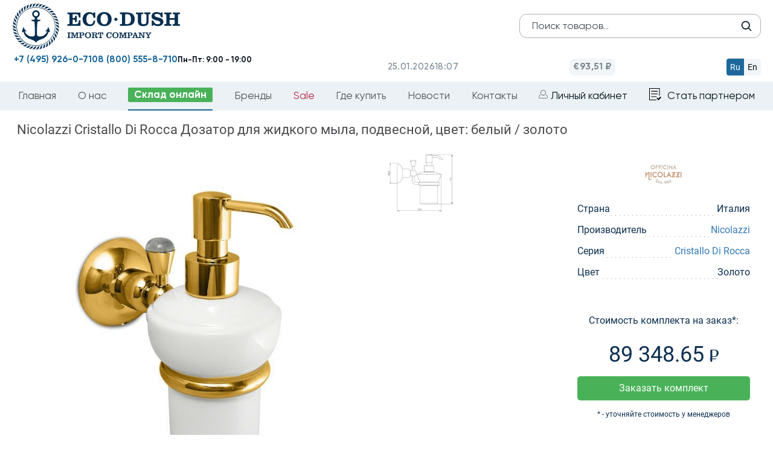

--- FILE ---
content_type: text/html; charset=utf-8
request_url: https://eco-dush.ru/catalog/aksessuary/nicolazzi-cristallo-di-rocca-dozator-dlya-zhidkogo-myla-tsvet-belyy-zoloto.html
body_size: 8932
content:
    <!DOCTYPE html>
    <html lang="ru">
    <head>
        <title>Nicolazzi Cristallo Di Rocca Дозатор для жидкого мыла, подвесной, цвет: белый / золото (1489GO09C)</title>
                <link rel="icon" href="/favicon.ico" type="image/x-icon">
                <meta http-equiv="Content-Type" content="text/html; charset=utf-8" />
<meta name="robots" content="index, follow" />
<meta name="keywords" content="Nicolazzi Cristallo Di Rocca Дозатор для жидкого мыла, подвесной, цвет: белый / золото" />
<meta name="description" content="Nicolazzi Cristallo Di Rocca Дозатор для жидкого мыла, подвесной, цвет: белый / золото, артикулы: 1489GO09C, от оптового поставщика элитной сантехники Eco-Dush.ru." />
<link rel="canonical" href="https://eco-dush.ru/catalog/aksessuary/nicolazzi-cristallo-di-rocca-dozator-dlya-zhidkogo-myla-tsvet-belyy-zoloto.html" />
<script type="text/javascript" data-skip-moving="true">(function(w, d, n) {var cl = "bx-core";var ht = d.documentElement;var htc = ht ? ht.className : undefined;if (htc === undefined || htc.indexOf(cl) !== -1){return;}var ua = n.userAgent;if (/(iPad;)|(iPhone;)/i.test(ua)){cl += " bx-ios";}else if (/Android/i.test(ua)){cl += " bx-android";}cl += (/(ipad|iphone|android|mobile|touch)/i.test(ua) ? " bx-touch" : " bx-no-touch");cl += w.devicePixelRatio && w.devicePixelRatio >= 2? " bx-retina": " bx-no-retina";var ieVersion = -1;if (/AppleWebKit/.test(ua)){cl += " bx-chrome";}else if ((ieVersion = getIeVersion()) > 0){cl += " bx-ie bx-ie" + ieVersion;if (ieVersion > 7 && ieVersion < 10 && !isDoctype()){cl += " bx-quirks";}}else if (/Opera/.test(ua)){cl += " bx-opera";}else if (/Gecko/.test(ua)){cl += " bx-firefox";}if (/Macintosh/i.test(ua)){cl += " bx-mac";}ht.className = htc ? htc + " " + cl : cl;function isDoctype(){if (d.compatMode){return d.compatMode == "CSS1Compat";}return d.documentElement && d.documentElement.clientHeight;}function getIeVersion(){if (/Opera/i.test(ua) || /Webkit/i.test(ua) || /Firefox/i.test(ua) || /Chrome/i.test(ua)){return -1;}var rv = -1;if (!!(w.MSStream) && !(w.ActiveXObject) && ("ActiveXObject" in w)){rv = 11;}else if (!!d.documentMode && d.documentMode >= 10){rv = 10;}else if (!!d.documentMode && d.documentMode >= 9){rv = 9;}else if (d.attachEvent && !/Opera/.test(ua)){rv = 8;}if (rv == -1 || rv == 8){var re;if (n.appName == "Microsoft Internet Explorer"){re = new RegExp("MSIE ([0-9]+[\.0-9]*)");if (re.exec(ua) != null){rv = parseFloat(RegExp.$1);}}else if (n.appName == "Netscape"){rv = 11;re = new RegExp("Trident/.*rv:([0-9]+[\.0-9]*)");if (re.exec(ua) != null){rv = parseFloat(RegExp.$1);}}}return rv;}})(window, document, navigator);</script>


<link href="/bitrix/js/main/core/css/core.css?16460152273963" type="text/css"  rel="stylesheet" />
<link href="/local/templates/ecodush2024/components/bitrix/catalog/smartsearch/style.css?1730313656697" type="text/css"  rel="stylesheet" />
<link href="/local/templates/ecodush2024/components/bitrix/catalog/smartsearch/bitrix/catalog.element/.default/style.css?17327789512647" type="text/css"  rel="stylesheet" />
<link href="/local/templates/ecodush2024/vendor/bs/css/bootstrap.min.css?1730313744121260" type="text/css"  data-template-style="true"  rel="stylesheet" />
<link href="/local/templates/ecodush2024/vendor/jquery-ui-1.12.1.custom/jquery-ui.css?173031374422423" type="text/css"  data-template-style="true"  rel="stylesheet" />
<link href="/local/templates/ecodush2024/vendor/owl-carousel/owl.transitions.css?17303137424476" type="text/css"  data-template-style="true"  rel="stylesheet" />
<link href="/local/templates/ecodush2024/vendor/lightGallery/dist/css/lightgallery.min.css?173031374219970" type="text/css"  data-template-style="true"  rel="stylesheet" />
<link href="/local/templates/ecodush2024/css/redesign2024.css?176708651771944" type="text/css"  data-template-style="true"  rel="stylesheet" />
<link href="/local/templates/ecodush2024/css/select2.min.css?176007204616264" type="text/css"  data-template-style="true"  rel="stylesheet" />
<link href="/bitrix/css/main/font-awesome.css?164601519828796" type="text/css"  data-template-style="true"  rel="stylesheet" />
<link href="/local/templates/ecodush2024/components/bitrix/menu/topmenu/style.css?173031372030" type="text/css"  data-template-style="true"  rel="stylesheet" />
<link href="/local/templates/ecodush2024/styles.css?175213826443839" type="text/css"  data-template-style="true"  rel="stylesheet" />
<link href="/local/templates/ecodush2024/template_styles.css?1761658807104646" type="text/css"  data-template-style="true"  rel="stylesheet" />



<meta http-equiv="X-UA-Compatible" content="IE=edge">
<meta name="viewport" content="width=device-width, initial-scale=1">
<meta name="format-detection" content="telephone=no">
<meta name="apple-mobile-web-app-capable" content="yes">
<meta name="robots" content="noyaca"/>
<meta name="yandex-verification" content="2b9f99667dbedd91" />



                <script type="application/ld+json" defer>
            {
                "@context": "http://schema.org",
                "@type": "Organization",
                "name": "ООО Эко-Душ - официальный импортер сантехники из Италии, Германии и Японии",
                "url": "https://eco-dush.ru/",
                "email": "info@eco-dush.ru",
                "logo": "https://eco-dush.ru/images/logo_shema.jpg",
                "description": "Сантехника оптом в Москве и РФ - мебель для ванной, душевые кабины, санфаянс, поддоны для душевых кабин, итальянская, немецкая сантехника на заказ.",
                "address": {
                    "@type": "PostalAddress",
                    "addressLocality": "Мытищи, Россия",
                    "postalCode": "141006",
                    "streetAddress": "Волковское шоссе, владение 5а, строение 1"
                },
                "contactPoint": [
                    {
                        "@type": "ContactPoint",
                        "telephone": "+74959260710",
                        "contactType": "customer service"
                    }
                ],
                "sameAs": [
                    "https://www.facebook.com/ecodushru/",
                    "https://www.instagram.com/eco_dush/",
                    "https://twitter.com/ecodush",
                    "https://www.youtube.com/channel/UChuxVx3vMY2L7zcdDkmqptA"
                ]
            }
        </script>
				    </head>
<body class="page redesign">
<div class="to_blur">
    <header class="header gan" id="header-sticky">
        <div id="header-top" class="header-top">
            <div id="header-top-menu-wrap" class="header-top-menu-wrap">
                <div class="container"></div>
            </div>
            <!--noindex-->
            <div class="header-top-inner">
                <div class="container">
                    <div class="header-top-l">
                        <button type="button" class="tcon tcon-menu--arrow tcon-menu--arrowup" aria-label="toggle menu">
                            <span class="tcon-menu__lines" aria-hidden="true"></span>
                            <span class="tcon-visuallyhidden"></span>
                        </button>
                        <div id="langchange">
                            <span data-lang="ru" >ru</span>
                            <span data-lang="en"  class="noactive">en</span>
                        </div>

                        <span class="header-top-date">25.01.2026</span>
                        <span class="header-top-time">21:07</span>
                        <span class="header-top-euro">&euro; 93.5118</span>                                                                        <div id="fixheadsearch">
                            <form id="searchform" action="/search/" method="get">
                                <input type="text" class="header-mid-search form-control" name="q" placeholder="Поиск товара"/>
                                <button type="submit" class="header-mid-search-btn"></button>
                            </form>
                        </div>
                    </div>
                    <div class="header-r-recall">Работаем только с юридическими лицами</div>
                                    </div>
            </div>
            <div id="header-top-filter-wrap" class="header-top-filter-wrap">
                <div class="container"></div>
            </div>
            <!--/noindex-->
        </div>

        <div class="header-mid container header-pages">
    <div class="row">
        <div class="col-md-4 header-mid-l">
            <div class="mobi_button menus"><img src="/bitrix/templates/ecodush2016/css/mobi_button.png"
                                                alt="меню"/></div>
            <div class="mobi_button posik"><img src="/bitrix/templates/ecodush2016/css/mobi_poisk.png"
                                                alt="поиск"/></div>
                            <a href="/" class="header-logo"><img src="/local/templates/ecodush2024/img/logo2024.svg"
                                                     title="Эко-Душ Официальный импортёр сантехники из Германии Италии и Японии"
                                                     alt="Экодуш - официальный импортер сантехники из Германии Италии и Японии"></a>
                        <a class="mobi_button" href="/lk/"><img src="/bitrix/templates/ecodush2016/css/mobi_lk.png"
                                                    alt="личный кабинет"/></a>
            <a class="mobi_button" href="/lk/basket/"><img src="/bitrix/templates/ecodush2016/css/mobi_cart.png" alt="корзина"/></a>

            <div class="header-mid-search-wrap">
                <div class="mobi_button closes"><img src="/bitrix/templates/ecodush2016/css/mobi_close.jpg"
                                                     alt="закрыть меню"/></div>
                <form id="searchform" action="/search/" method="get">
                    <input type="text" class="header-mid-search form-control" name="q" placeholder="Поиск товаров..."/>
                    <button type="submit" class="header-mid-search-btn"></button>
                </form>
            </div>
			        </div>
        <div class="col-md-4 header-mid-c">
            <div class="mobi_button menus"><img src="/bitrix/templates/ecodush2016/css/mobi_button.png"
                                                alt="меню"/></div>
            <div class="mobi_button posik"><img src="/bitrix/templates/ecodush2016/css/mobi_poisk.png"
                                                alt="поиск"/></div>
<div class="header-logo"><a href="/"><img src="/local/templates/ecodush2024/img/logo2024main.svg" title="Эко-Душ Официальный импортёр сантехники из Германии Италии и Японии" 
alt="Экодуш - официальный импортер сантехники из Германии Италии и Японии">
	</a>
</div>
<a class="mobi_button" href="/lk/"><img src="/bitrix/templates/ecodush2016/css/mobi_lk.png"
                                                    alt="личный кабинет"/></a>
            <a class="mobi_button" href="/lk/basket/"><img src="/bitrix/templates/ecodush2016/css/mobi_cart.png" alt="корзина"/></a>

		</div>
        <div class="col-md-4 header-mid-r">
            <div class="header-mid-search-wrap pages">
                <div class="mobi_button closes"><img src="/bitrix/templates/ecodush2016/css/mobi_close.jpg"
                                                     alt="закрыть меню"/></div>
                <form id="searchform" action="/search/" method="get">
                    <input type="text" class="header-mid-search form-control" name="q" placeholder="Поиск товаров..."/>
                    <button type="submit" class="header-mid-search-btn"></button>
                </form>
            </div>
            <div class="header-mid__basic-info">
                <div class="header-mid__basic-info__datetime">
                    <span class="date">25.01.2026</span>
                    <span class="time">21:07</span>
                </div>
                <div class="header-mid__basic-info__euro">
                    <span>€93,51 ₽</span>
                </div>
                <div class="header-mid__basic-info_language">
                    <div class="header-mid__basic-info_language__btn header-mid__basic-info_language-ru active"
                         data-lang="ru">Ru
                    </div>
                    <div class="header-mid__basic-info_language__btn header-mid__basic-info_language-en"
                         data-lang="en">En
                    </div>
                </div>
            </div>
            <div class="n_bottom">
				<div class=""><a class="blue-colored phone_link" href="tel:+74959260710">+7 (495) 926-0-710</a></div>
                <div class=""><a class="blue-colored phone_link" href="tel:+78005558710">8 (800) 555-8-710</a></div>
                <div class=""><b>Пн-Пт: 9:00 - 19:00</b></div>
            </div>
        </div>
    </div>
</div>                <div class="header-bot container">
            <div id="langchange">
                <span data-lang="ru">ru</span>
                <span data-lang="en" class="noactive">en</span>
            </div>
            <div class="mobi_button closes"><img src="/bitrix/templates/ecodush2016/css/mobi_close.jpg" alt=""/></div>
            <nav id="header-menu" class="header-menu">
                
                
                
<ul>
 	<li><a href="/">Главная</a></li>
			<li><a href="/company/">О нас</a></li>
		
		<li class="catlink selected"><a href="/catalog/" class="selected">Склад онлайн</a></li>
		
			<li><a href="/brands/">Бренды</a></li>
		
			<li class="redlink"><a href="/sale/">Sale</a></li>
		
			<li><a href="/where_buy/">Где купить</a></li>
		
			<li><a href="/news/">Новости</a></li>
		
			<li><a href="/contacts/">Контакты</a></li>
		
                            <li>
                    <a href="/lk/" class="header-top-r-login">Личный кабинет</a>
                </li>
                <li>
                        <a href="/registration/" class="header-top-r-register header-top-partner">Стать партнером</a>
                </li>
            </ul>
            </nav>
        </div>
    </header>


<div id="subfiltercontainer">
<div class="row">
	<div class="col-xs-12">
<style>
	@media (min-width: 780px) {
.redesign #subfiltercontainer .sec-content {
    width: 96%;
    margin: 0 auto;
}
	}
</style>
<section class="sec-content container" itemscope="" itemtype="http://schema.org/Product">
    <div class="bx_item_detail" id="">
        <h1 class="item_title" itemprop="name">
            Nicolazzi Cristallo Di Rocca Дозатор для жидкого мыла, подвесной, цвет: белый / золото        </h1>


        <div class="element-container">
            <div class="image-block">
                <div class="detail-image lightgallery">
                    <li data-src="/upload/iblock/168/16895c290c62a7f0c06045fbf9edd5b1.jpg" class="imal" style="list-style: none;">
                        <img src="/upload/iblock/168/16895c290c62a7f0c06045fbf9edd5b1.jpg" alt="Nicolazzi Cristallo Di Rocca Дозатор для жидкого мыла, подвесной, цвет: белый / золото" itemprop="image"/>
						                    </li>
                </div>

				<ul class="image-list lightgallery">
									
				

				
					<li class="imal" data-src="/upload/iblock/db4/db4220ec63c9f79613f94c9ec470bae1.jpg">
						<img src="/upload/iblock/db4/db4220ec63c9f79613f94c9ec470bae1.jpg" alt="Nicolazzi Cristallo Di Rocca Дозатор для жидкого мыла, подвесной, цвет: белый / золото"/>
					</li>
				</ul>	
                            </div>
			<meta itemprop="brand" content="Nicolazzi">
            <div class="bay-block">
                <div class="brand-icon">
                    <img src="/upload/iblock/016/016d7f812393a6561a531b540972c391.jpg" alt="Nicolazzi"/>
                </div>
                <ul class="prop-list">
                                            <li>
                            <span class="prop-name">Страна</span>
                            <span class="prop-value">Италия</span>
                        </li>
                                                                <li>
                            <span class="prop-name">Производитель</span>
                            <span class="prop-value">
								<a href="/brands/nicolazzi/" title="Nicolazzi">									Nicolazzi								</a>							</span>
                        </li>
                                                                <li>
                            <span class="prop-name">Серия</span>
                            <span class="prop-value">
								<a href="/brands/nicolazzi/cristallo-di-rocca/" title="Cristallo Di Rocca">									Cristallo Di Rocca								</a>							</span>
                        </li>
                                                                <li>
                            <span class="prop-name">Цвет</span>
                            <span class="prop-value">Золото</span>
                        </li>
                                        <li>
                        <span class="prop-name">                    <p>Стоимость комплекта на заказ*:</p>
                    		                     <p class="price">89 348.65 <span class="rub-2"></span></p>
                                            <button id="zakazButton-165790" class="button-bay popbutton "   data-name="Заказать товар" data-pid="165790" data-window="3">Заказать комплект</button>
                        <p class="small_text_with_trick">* - уточняйте стоимость у менеджеров</p>
                    

                                    
                    <br><a href="/brands/nicolazzi/cristallo-di-rocca/" class="button-link">Посмотреть все товары из коллекции</a>
                </ul>
            </div>

        </div>


        
            

            <table class="table table-s1 table-striped page-2-4">
                <thead>
                <tr>
                    <th class="articul">Артикул</th>
                    <th class="title">Наименование</th>
                    <th>Тип товара</th>
                                        <th class="qty simple">Количество</th>
                    <th class="price1">Цена</th>
                    <th class="price3">Сумма</th>
                    <th class="in-stock">На складе</th>
                                    </tr>
                </thead>
                <tbody>

                
                    <tr>
                        <td class="articul"><span class="table-s1-td-hover-wrap">1489GO09C<span class="table-s1-td-hover">1489GO09C</span></span></td>
                        <td class="title"><div class="table-s1-td-hover-title">Nicolazzi Cristallo Di Rocca Дозатор для жидкого мыла, цвет: белый / золото</div></td>
                        <td>Заказной</td>
                                                <td class="qty simple">1</td>
                        <td class="price1">0</td>
                        <td class="price3">0</td>
                                                    <td class="in-stock"><div class="table-s1-in-stock-0">0</div></td>

                        


                    </tr>
                                </tbody>
            </table>
                        <meta itemprop="description" content="Nicolazzi Cristallo Di Rocca Дозатор для жидкого мыла, подвесной, цвет: белый / золото">
        <div itemprop="offers" itemscope="" itemtype="http://schema.org/Offer">
			<meta itemprop="url" content="https://eco-dush.ru:443/catalog/aksessuary/nicolazzi-cristallo-di-rocca-dozator-dlya-zhidkogo-myla-tsvet-belyy-zoloto.html">
            <meta itemprop="price" content="0">
            <meta itemprop="priceCurrency" content="RUB">
        </div>

                </section>
<script type="application/ld+json">
	{
	"@context": "http://schema.org/",
	"@type": "Product",
	"url": "https://eco-dush.ru:443/catalog/aksessuary/nicolazzi-cristallo-di-rocca-dozator-dlya-zhidkogo-myla-tsvet-belyy-zoloto.html",
	"name": "Nicolazzi Cristallo Di Rocca Дозатор для жидкого мыла, подвесной, цвет: белый / золото",
	"image": "https://eco-dush.ru:443/upload/iblock/168/16895c290c62a7f0c06045fbf9edd5b1.jpg",
	"description": "Nicolazzi Cristallo Di Rocca Дозатор для жидкого мыла, подвесной, цвет: белый / золото",
	"mpn": "1489GO09C ",
	"model": "1489GO09C ",
	"brand": "Nicolazzi",
	"offers": {
		"@type": "Offer",
		"priceCurrency": "RUB",
		"price": "0",
		"seller": {
			"@type": "Organization",
			"name": "ООО Эко-Душ - официальный импортер сантехники из Германии и Италии"
			}
		}
	}
</script>
<div class="none" itemscope itemtype="http://schema.org/ImageObject">
    <meta itemprop="name" content="Nicolazzi Cristallo Di Rocca Дозатор для жидкого мыла, подвесной, цвет: белый / золото">
    <meta itemprop="caption" content="Nicolazzi Cristallo Di Rocca Дозатор для жидкого мыла, подвесной, цвет: белый / золото">
    <meta itemprop="description" content="Nicolazzi Cristallo Di Rocca Дозатор для жидкого мыла, подвесной, цвет: белый / золото">
    <meta itemprop="height" content="700">
    <meta itemprop="width" content="700">
    <a itemprop="contentUrl" href="/upload/iblock/168/16895c290c62a7f0c06045fbf9edd5b1.jpg">
        <img itemprop="thumbnail" src="https://eco-dush.ru:443/upload/iblock/168/16895c290c62a7f0c06045fbf9edd5b1.jpg" alt="" />
    </a>
    </div>	</div>
	</div></div><!--noindex-->

<footer class="footer">
	<div class="footer-top">
				<div class="container">Гарантированная поставка сантехники из Европы! Все товары растаможены согласно действующему законодательству РФ.</div>
	</div>
	<div class="container dfoot">
		<div class="row">
			<div class="footer-mid-l col-md-4">
				<p>Московский регион:  <br><a class="phone_link" href="tel:+74959260710"><b>+7 (495) 926-07-10</b></a> <br>
				<b>141006, г. Мытищи, Волковское шоссе, вл.5а, стр.1</b></p>
				<hr>
				<p>Представительство в Н.Новгороде:  <br><a class="phone_link" href="tel:+78312286629"><b>+7 (831) 228-66-29</b></a><br>
				<b>603006, г. Нижний Новгород, ул.Варварская, д.40</b></p>
				<hr>
				<p>Представительство в Новосибирске:  <br><a class="phone_link" href="tel:+79139896727"><b>+7 (913) 989-67-27</b></a></p>
			</div>
			<div class="footer-mid-c col-md-4">
				<a href="/" class="footer-logo"><img src="/local/templates/ecodush2024/img/footer-logo.svg" title="Экодуш" alt="Экодуш"></a>
				<div id="social">
										<a target="_blank" href="https://t.me/santehnica_pro"><img src="/local/templates/ecodush2024/img/icons/logo-tg.svg" alt="Telegram ООО Экодуш"></a>
					<a target="_blank" href="https://www.instagram.com/eco_dush/"><img src="/local/templates/ecodush2024/img/icons/logo-inst.svg" alt="Instagram ООО Экодуш"></a>
					<a target="_blank" href="https://www.youtube.com/channel/UChuxVx3vMY2L7zcdDkmqptA"><img src="/local/templates/ecodush2024/img/icons/logo-youtube.svg" alt="Мы на Youtube"></a>
<a target="_blank" href="https://rutube.ru/channel/47583499/"><img src="/local/templates/ecodush2024/img/icons/logo-rutube.svg" alt="Мы на Rutube"></a>
					<a target="_blank" href="https://vk.com/ecodush"><img src="/local/templates/ecodush2024/img/icons/logo-vk.svg" alt="Мы Вконтакте"></a>
				</div>
			</div>
			<div class="footer-mid-r col-md-4">
				<p>Комплектация объектов: <br><a class="phone_link" href="tel:+79895618894"><b>+7 (989) 561-88-94</b></a><br>
				<b>project@eco-dush.ru</b></p>
				<hr>
				<p>Представительство в Санкт-Петербурге: <br><a href="tel:+79819981007"><b>+7 (981) 998-10-07</b></a><a href="tel:+79117607576" class="phone_link"><b style="margin-left:30px;">+7 (911) 760-75-76</b></a><br>
				<b>199178, г. Санкт-Петербург, 17-я линия Васильевского острова, д.54к3Г, помещ. 2-Н</b></p>
				<hr>
				<p>Представительство в Краснодаре:  <br><a href="tel:+79885270725" class="phone_link"><b>+7 (988) 527-0-725</b></a><br>
				<b>350020, г. Краснодар, ул. Одесская, д.26, литер Е, офис 11</b></p>
			</div>
		</div>
		<div id="mobi_social">
						<a target="_blank" href="https://t.me/santehnica_pro"><img src="/local/templates/ecodush2024/img/icons/logo-tg.svg" alt="Telegram ООО Экодуш"></a>
			<a target="_blank" href="https://www.instagram.com/eco_dush/"><img src="/local/templates/ecodush2024/img/icons/logo-inst.svg" alt="Instagram ООО Экодуш"></a>
			<a target="_blank" href="https://www.youtube.com/channel/UChuxVx3vMY2L7zcdDkmqptA"><img src="/local/templates/ecodush2024/img/icons/logo-youtube.svg" alt="Мы на Youtube"></a>
<a target="_blank" href="https://rutube.ru/channel/47583499/"><img src="/local/templates/ecodush2024/img/icons/logo-rutube.svg" alt="Мы на Rutube"></a>
			<a target="_blank" href="https://vk.com/ecodush"><img src="/local/templates/ecodush2024/img/icons/logo-vk.svg" alt="Мы Вконтакте"></a>
		</div>
		<div class="footer-bot">
		Внимание! Все сведения, содержащиеся на настоящем Сайте, носят исключительно информационный характер. Представленная на сайте информация не является публичной офертой. 		<a class="police" href="/privacy-policy/">Политика конфиденциальности</a>
		* Meta признана экстремистской организацией и запрещена на территории РФ			<div class="footcopy">&copy; ООО Эко-Душ 2006 - 2026</div>
			<div class="none">
<!--LiveInternet counter-->
<!--/LiveInternet-->
			</div>
		</div>
	</div>
</footer>
	<!--/noindex-->
<div class="none" itemscope itemtype="http://schema.org/Organization">
	<meta itemprop="name" content="ООО Эко-Душ - официальный импортер сантехники из Германии и Италии">
	<meta itemprop="image" content="/images/newdesign/logo.png">
	<div itemprop="address" itemscope itemtype="http://schema.org/PostalAddress">
		<meta itemprop="addressLocality" content="Мытищи, Россия">
		<meta itemprop="streetAddress" content="Волковское шоссе, владение 5а, строение 1">
		<meta itemprop="postalCode" content="141006">
	</div>
	<meta itemprop="telephone" content="+74959260710">
	<meta itemprop="email" content="info@eco-dush.ru">
</div>
<!-- Yandex.Metrika counter -->  <noscript><div><img src="https://mc.yandex.ru/watch/34917380" style="position:absolute; left:-9999px;" alt="" /></div></noscript> <!-- /Yandex.Metrika counter -->
	</div>
	<div class="ng_wrap"></div>
	<script defer>
            function action_lang() {
                window.location = '?lang_ui=' + document.getElementsByName('Lang')[0].value;
            }
        </script>
<script type="text/javascript">if(!window.BX)window.BX={message:function(mess){if(typeof mess=='object') for(var i in mess) BX.message[i]=mess[i]; return true;}};</script>
<script type="text/javascript">(window.BX||top.BX).message({'JS_CORE_LOADING':'Загрузка...','JS_CORE_NO_DATA':'- Нет данных -','JS_CORE_WINDOW_CLOSE':'Закрыть','JS_CORE_WINDOW_EXPAND':'Развернуть','JS_CORE_WINDOW_NARROW':'Свернуть в окно','JS_CORE_WINDOW_SAVE':'Сохранить','JS_CORE_WINDOW_CANCEL':'Отменить','JS_CORE_WINDOW_CONTINUE':'Продолжить','JS_CORE_H':'ч','JS_CORE_M':'м','JS_CORE_S':'с','JSADM_AI_HIDE_EXTRA':'Скрыть лишние','JSADM_AI_ALL_NOTIF':'Показать все','JSADM_AUTH_REQ':'Требуется авторизация!','JS_CORE_WINDOW_AUTH':'Войти','JS_CORE_IMAGE_FULL':'Полный размер'});</script>
<script type="text/javascript">(window.BX||top.BX).message({'LANGUAGE_ID':'ru','FORMAT_DATE':'DD.MM.YYYY','FORMAT_DATETIME':'DD.MM.YYYY HH:MI:SS','COOKIE_PREFIX':'ECODUSH','SERVER_TZ_OFFSET':'10800','SITE_ID':'s1','SITE_DIR':'/','USER_ID':'','SERVER_TIME':'1769364462','USER_TZ_OFFSET':'0','USER_TZ_AUTO':'Y','bitrix_sessid':'3139aaf5ebb6688d5e9952ea9da0d57d'});</script><script type="text/javascript" src="/bitrix/js/main/core/core.js?1646015226117883"></script>
<script type="text/javascript" src="/bitrix/js/main/core/core_db.js?164601522711131"></script>
<script type="text/javascript" src="/bitrix/js/main/core/core_ajax.js?164601522735602"></script>
<script type="text/javascript" src="/bitrix/js/main/json/json2.min.js?16460152293467"></script>
<script type="text/javascript" src="/bitrix/js/main/core/core_ls.js?164601522710430"></script>
<script type="text/javascript" src="/bitrix/js/main/core/core_fx.js?164601522716538"></script>
<script type="text/javascript" src="/bitrix/js/main/core/core_frame_cache.js?164601522717555"></script>
<script type="text/javascript" src="/bitrix/js/main/jquery/jquery-1.8.3.min.js?164601522993636"></script>
<script type="text/javascript">
					(function () {
						"use strict";

						var counter = function ()
						{
							var cookie = (function (name) {
								var parts = ("; " + document.cookie).split("; " + name + "=");
								if (parts.length == 2) {
									try {return JSON.parse(decodeURIComponent(parts.pop().split(";").shift()));}
									catch (e) {}
								}
							})("BITRIX_CONVERSION_CONTEXT_s1");

							if (! cookie || cookie.EXPIRE < BX.message("SERVER_TIME"))
							{
								var request = new XMLHttpRequest();
								request.open("POST", "/bitrix/tools/conversion/ajax_counter.php", true);
								request.setRequestHeader("Content-type", "application/x-www-form-urlencoded");
								request.send(
									"SITE_ID="      + encodeURIComponent(BX.message("SITE_ID")) + "&" +
									"sessid="       + encodeURIComponent(BX.bitrix_sessid())    + "&" +
									"HTTP_REFERER=" + encodeURIComponent(document.referrer)
								);
							}
						};

						if (window.frameRequestStart === true)
							BX.addCustomEvent("onFrameDataReceived", counter);
						else
							BX.ready(counter);
					})();
				</script>
<script type="text/javascript" src="/local/templates/ecodush2024/vendor/jquery/1.11.3/jquery.min.js?173031374496005"></script>
<script type="text/javascript" src="/local/templates/ecodush2024/vendor/jquery-ui-1.12.1.custom/jquery-ui.min.js?173031374436675"></script>
<script type="text/javascript" src="/local/templates/ecodush2024/vendor/jquery.maskedinput.min.js?17303137464313"></script>
<script type="text/javascript" src="/local/templates/ecodush2024/vendor/lightGallery/dist/js/lightgallery.min.js?173031374217824"></script>
<script type="text/javascript" src="/local/templates/ecodush2024/js/main.js?175913532724852"></script>
<script type="text/javascript" src="/local/templates/ecodush2024/js/select2.min.js?176007204273163"></script>
<script type="text/javascript" src="/local/templates/ecodush2024/vendor/lightGallery/dist/js/lg-video.min.js?17303137425611"></script>
<script type="text/javascript">var _ba = _ba || []; _ba.push(["aid", "9e9dd415e107482cc57a720bca50d0f1"]); _ba.push(["host", "eco-dush.ru"]); (function() {var ba = document.createElement("script"); ba.type = "text/javascript"; ba.async = true;ba.src = (document.location.protocol == "https:" ? "https://" : "http://") + "bitrix.info/ba.js";var s = document.getElementsByTagName("script")[0];s.parentNode.insertBefore(ba, s);})();</script>


<script type="text/javascript">
document.write("<a href='//www.liveinternet.ru/click' "+
"target=_blank><img src='//counter.yadro.ru/hit?t44.1;r"+
escape(document.referrer)+((typeof(screen)=="undefined")?"":
";s"+screen.width+"*"+screen.height+"*"+(screen.colorDepth?
screen.colorDepth:screen.pixelDepth))+";u"+escape(document.URL)+
";"+Math.random()+
"' alt='' title='LiveInternet' "+
"border='0' width='0' height='0'><\/a>")
</script><script type="text/javascript" src="/local/templates/ecodush2024/js/mobi.js"></script>
<script type="text/javascript" defer> (function(m,e,t,r,i,k,a){m[i]=m[i]||function(){(m[i].a=m[i].a||[]).push(arguments)}; m[i].l=1*new Date();k=e.createElement(t),a=e.getElementsByTagName(t)[0],k.async=1,k.src=r,a.parentNode.insertBefore(k,a)}) (window, document, "script", "https://mc.yandex.ru/metrika/tag.js", "ym"); ym(34917380, "init", { clickmap:true, trackLinks:true, accurateTrackBounce:true, webvisor:true }); </script></body>
</html>

--- FILE ---
content_type: image/svg+xml
request_url: https://eco-dush.ru/local/templates/ecodush2024/img/icons/logo-rutube.svg
body_size: 3148
content:
<?xml version="1.0" encoding="UTF-8" standalone="no"?>
<!-- Created with Inkscape (http://www.inkscape.org/) -->

<svg
   version="1.1"
   id="svg1"
   width="150"
   height="150"
   viewBox="0 0 150 150"
   sodipodi:docname="logo-rutube-svg-150.svg"
   inkscape:version="1.3.2 (091e20e, 2023-11-25, custom)"
   xmlns:inkscape="http://www.inkscape.org/namespaces/inkscape"
   xmlns:sodipodi="http://sodipodi.sourceforge.net/DTD/sodipodi-0.dtd"
   xmlns="http://www.w3.org/2000/svg"
   xmlns:svg="http://www.w3.org/2000/svg">
  <defs
     id="defs1" />
  <sodipodi:namedview
     id="namedview1"
     pagecolor="#ffffff"
     bordercolor="#000000"
     borderopacity="0.25"
     inkscape:showpageshadow="2"
     inkscape:pageopacity="0.0"
     inkscape:pagecheckerboard="0"
     inkscape:deskcolor="#d1d1d1"
     inkscape:zoom="2"
     inkscape:cx="62.25"
     inkscape:cy="170.75"
     inkscape:window-width="1920"
     inkscape:window-height="1027"
     inkscape:window-x="-8"
     inkscape:window-y="-8"
     inkscape:window-maximized="1"
     inkscape:current-layer="g1" />
  <g
     inkscape:groupmode="layer"
     inkscape:label="Image"
     id="g1"
     transform="matrix(0.13168724,0,0,0.13168724,9.1563786,9.1563786)"
     style="stroke-width:7.59375">
    <g
       id="g2"
       transform="matrix(1.6350881,0,0,1.6350881,-317.54404,-317.54403)"
       style="stroke-width:4.64425">
      <path
         style="display:inline;fill:#000000;fill-opacity:1;stroke-width:4.64425"
         d="m 379.5,688.7961 c -9.18458,-0.91475 -15.40174,-2.36268 -22.47111,-5.23338 -25.00682,-10.15457 -42.16369,-32.6865 -45.57432,-59.85222 -0.48786,-3.88578 -0.48786,-243.61423 0,-247.5 4.31453,-34.3653 30.48584,-60.53805 64.79543,-64.799 3.90219,-0.48462 243.63912,-0.48116 247.5,0.004 34.3789,4.31623 60.4792,30.41652 64.79542,64.79543 0.48788,3.88577 0.48788,243.61422 0,247.5 -4.27535,34.05327 -29.16332,59.332 -63.68675,64.68665 -2.49779,0.38742 -241.57148,0.77615 -245.35867,0.39895 z m 45,-114.9606 v -32.125 h 47.33328 47.33328 l 21.60422,32.12065 21.60422,32.12068 27.6875,0.004 c 15.22812,0.003 27.68625,-0.08 27.68473,-0.18315 -0.003,-0.10312 -10.63278,-14.57842 -23.625,-32.16732 -26.50953,-35.88865 -24.042,-32.29107 -22.30973,-32.52708 20.18567,-2.75014 33.41477,-14.81787 37.8092,-34.48996 3.08335,-13.80279 3.34348,-45.78374 0.48907,-60.12806 -4.10702,-20.63922 -17.7623,-33.39483 -39.48577,-36.88429 -7.87928,-1.26566 -2.51295,-1.1981 -102.5625,-1.29124 L 375,408.19813 v 98.88109 98.88108 h 24.75 24.75 z m 0,-98.87027 V 451.9605 h 61.13485 c 40.54419,0 61.9525,0.0875 63.5625,0.25963 7.41189,0.7927 10.52893,2.78323 12.23192,7.81123 l 0.69573,2.05414 v 12.875 c 0,18.45981 -0.79285,20.43187 -8.97896,22.3336 l -2.27104,0.52759 -63.1875,0.0741 -63.1875,0.0741 z m 207.52975,-64.12167 c 21.43185,-3.75339 28.44167,-31.06537 11.47253,-44.6998 -12.90798,-10.37134 -32.69293,-5.42531 -39.01145,9.75244 -7.7075,18.51426 7.94592,38.37871 27.53892,34.94736 z"
         id="path2" />
    </g>
    <circle
       style="opacity:1;fill:#000000;fill-opacity:0;stroke:#00000f;stroke-width:30.375;stroke-linecap:round;stroke-linejoin:round;stroke-dasharray:none;stroke-opacity:0.996386"
       id="path27"
       cx="500"
       cy="500"
       r="531.5625" />
  </g>
</svg>


--- FILE ---
content_type: image/svg+xml
request_url: https://eco-dush.ru/local/templates/ecodush2024/img/logo2024.svg
body_size: 49464
content:
<svg width="310" height="85" viewBox="0 0 310 85" fill="none" xmlns="http://www.w3.org/2000/svg">
<path d="M125.402 17.9088V25.9573C125.402 26.3334 125.098 26.6343 124.718 26.6343H122.97C122.666 26.6343 122.362 26.4086 122.362 26.0325C122.134 23.7759 121.678 22.2715 120.994 21.5193C120.233 20.6919 118.485 20.2406 115.825 20.2406H111.721C111.341 20.2406 111.037 20.5415 111.037 20.9176V26.7095C111.037 27.0856 111.341 27.3865 111.721 27.3865H112.405C113.697 27.3865 114.609 27.1608 114.989 26.6343C115.369 26.1829 115.597 25.3555 115.673 24.0016C115.673 23.6255 115.977 23.3998 116.357 23.3998H118.029C118.409 23.3998 118.713 23.7007 118.713 24.0768V34.1562C118.713 34.5323 118.409 34.8332 118.029 34.8332H116.357C115.977 34.8332 115.673 34.5323 115.673 34.1562V33.7049C115.673 32.4262 115.445 31.5235 114.989 31.0722C114.533 30.5457 113.697 30.32 112.481 30.32H111.797C111.417 30.32 111.113 30.6209 111.113 30.997V37.842C111.113 38.2181 111.417 38.519 111.797 38.519H115.521C118.257 38.519 120.005 38.0676 120.918 37.0898C121.754 36.1871 122.21 34.5323 122.438 31.9749C122.438 31.674 122.742 31.3731 123.046 31.3731H124.794C125.174 31.3731 125.478 31.674 125.478 32.0501V40.8508C125.478 41.2269 125.174 41.5277 124.794 41.5277H102.069C101.689 41.5277 101.385 41.2269 101.385 40.8508V39.1959C101.385 38.8198 101.689 38.519 102.069 38.519H102.829C103.893 38.519 104.501 38.3685 104.805 38.1429C105.033 37.9172 105.185 37.2402 105.185 36.2624V22.4972C105.185 21.5193 105.033 20.9176 104.805 20.6167C104.577 20.391 103.893 20.2406 102.829 20.2406H102.069C101.689 20.2406 101.385 19.9397 101.385 19.5636V17.9088C101.385 17.5327 101.689 17.2318 102.069 17.2318H124.794C125.174 17.307 125.402 17.6079 125.402 17.9088Z" fill="#082F50"/>
<path d="M151.622 32.05C152.002 32.05 152.306 32.3509 152.306 32.727C152.154 35.5854 151.318 37.8419 149.722 39.4968C147.974 41.2268 145.618 42.1295 142.502 42.1295C138.474 42.1295 135.282 41.0012 132.85 38.6693C130.494 36.3375 129.278 33.2535 129.278 29.4173C129.278 25.7316 130.494 22.6476 132.85 20.2405C135.206 17.8335 138.17 16.63 141.742 16.63C143.034 16.63 144.25 16.7804 145.39 17.1565C146.53 17.5326 147.67 18.1344 148.81 18.9618L149.342 17.4574C149.418 17.2318 149.646 17.0061 149.95 17.0061H151.774C152.154 17.0061 152.458 17.307 152.458 17.6831V26.2581C152.458 26.6342 152.154 26.9351 151.774 26.9351H149.874C149.57 26.9351 149.266 26.7094 149.266 26.3333C149.038 24.3024 148.354 22.798 147.366 21.6697C146.226 20.4662 144.782 19.8644 142.882 19.8644C140.83 19.8644 139.158 20.6919 138.018 22.4219C136.802 24.0767 136.27 26.4838 136.27 29.4173C136.27 32.5013 136.878 34.8332 138.094 36.488C139.31 38.1428 140.982 38.9702 143.11 38.9702C144.934 38.9702 146.378 38.3685 147.442 37.165C148.43 36.0367 149.114 34.6075 149.342 32.6518C149.418 32.3509 149.646 32.05 149.95 32.05H151.622Z" fill="#082F50"/>
<path d="M168.95 42.0543C164.922 42.0543 161.654 40.8508 159.146 38.519C156.638 36.1871 155.422 33.1031 155.422 29.2669C155.422 25.4307 156.638 22.3467 159.146 20.0149C161.654 17.6831 164.922 16.4796 168.95 16.4796C172.978 16.4796 176.246 17.6831 178.754 20.0149C181.262 22.3467 182.478 25.4307 182.478 29.2669C182.478 33.1031 181.262 36.1119 178.754 38.519C176.246 40.926 172.978 42.0543 168.95 42.0543ZM168.874 19.7893C166.822 19.7893 165.15 20.6167 164.01 22.3467C162.794 24.0016 162.262 26.4086 162.262 29.3422C162.262 32.351 162.87 34.758 164.086 36.4128C165.302 38.0676 166.974 38.9703 169.102 38.9703C171.154 38.9703 172.826 38.1429 173.966 36.4128C175.182 34.6828 175.714 32.351 175.714 29.3422C175.714 26.3334 175.106 24.0016 173.89 22.2715C172.674 20.6167 171.002 19.7893 168.874 19.7893Z" fill="#082F50"/>
<path d="M210.447 17.3071C215.311 17.3071 218.883 18.2849 221.239 20.2406C223.595 22.1963 224.811 25.2051 224.811 29.3422C224.811 33.4041 223.595 36.488 221.239 38.4438C218.883 40.3995 215.311 41.4525 210.447 41.4525H198.362C197.982 41.4525 197.678 41.1517 197.678 40.7756V39.1207C197.678 38.7446 197.982 38.4438 198.362 38.4438H199.122C200.187 38.4438 200.795 38.2933 201.099 38.0677C201.327 37.842 201.479 37.165 201.479 36.1872V22.422C201.479 21.4441 201.327 20.8424 201.099 20.5415C200.871 20.3158 200.187 20.1654 199.122 20.1654H198.362C197.982 20.1654 197.678 19.8645 197.678 19.4884V17.8336C197.678 17.4575 197.982 17.1566 198.362 17.1566H210.447V17.3071ZM207.407 37.7668C207.407 38.1429 207.711 38.4438 208.091 38.4438H210.447C213.107 38.4438 215.083 37.7668 216.299 36.3376C217.515 34.9084 218.047 32.5766 218.047 29.3422C218.047 26.1078 217.439 23.7759 216.299 22.3468C215.159 20.9176 213.183 20.2406 210.447 20.2406H208.091C207.711 20.2406 207.407 20.5415 207.407 20.9176V37.7668Z" fill="#082F50"/>
<path d="M253.615 17.9088V19.5636C253.615 19.9397 253.311 20.2406 252.931 20.2406H252.399C251.487 20.2406 250.879 20.3911 250.651 20.6167C250.423 20.8424 250.271 21.5194 250.271 22.4972V33.7049C250.271 36.488 249.435 38.5942 247.687 40.0234C246.015 41.4525 243.431 42.1295 240.087 42.1295C237.047 42.1295 234.767 41.4525 233.095 40.0234C231.423 38.5942 230.663 36.5633 230.663 33.9306V22.4972C230.663 21.5194 230.511 20.9176 230.283 20.6167C230.055 20.3911 229.371 20.2406 228.307 20.2406H227.775C227.395 20.2406 227.091 19.9397 227.091 19.5636V17.9088C227.091 17.5327 227.395 17.2318 227.775 17.2318H239.935C240.315 17.2318 240.619 17.5327 240.619 17.9088V19.5636C240.619 19.9397 240.315 20.2406 239.935 20.2406H238.947C237.883 20.2406 237.275 20.3911 236.971 20.6167C236.743 20.8424 236.591 21.5194 236.591 22.4972V33.5545C236.591 35.3598 236.971 36.6385 237.655 37.4659C238.339 38.2181 239.479 38.5942 241.075 38.5942C242.975 38.5942 244.267 38.2181 245.103 37.5411C245.863 36.8641 246.243 35.5854 246.243 33.7801V22.422C246.243 21.4441 246.091 20.8424 245.863 20.5415C245.635 20.3158 245.027 20.1654 244.039 20.1654H243.127C242.747 20.1654 242.443 19.8645 242.443 19.4884V17.8336C242.443 17.4575 242.747 17.1566 243.127 17.1566H252.855C253.311 17.3071 253.615 17.6079 253.615 17.9088Z" fill="#082F50"/>
<path d="M258.859 41.603H256.655C256.275 41.603 255.971 41.3021 255.971 40.926V32.5014C255.971 32.1253 256.275 31.8244 256.655 31.8244H258.631C258.935 31.8244 259.163 32.0501 259.239 32.351C259.619 34.2314 260.531 35.7358 261.823 36.7889C263.267 37.9924 265.015 38.5942 267.143 38.5942C268.587 38.5942 269.727 38.2933 270.487 37.7668C271.323 37.2402 271.703 36.488 271.703 35.5854C271.703 34.0058 269.727 32.8023 265.851 31.8996C265.547 31.8244 265.319 31.7492 265.167 31.7492C261.443 30.8466 258.935 29.8687 257.643 28.8156C256.351 27.6873 255.743 26.1829 255.743 24.2272C255.743 21.8954 256.579 20.0149 258.327 18.5858C260.075 17.1566 262.355 16.4796 265.167 16.4796C266.535 16.4796 267.827 16.6301 268.967 17.0061C269.955 17.307 270.867 17.7583 271.779 18.3601C272.083 18.5858 272.539 18.4353 272.691 18.1344L273.072 17.4575C273.148 17.2318 273.376 17.0814 273.68 17.0814H275.352C275.732 17.0814 276.036 17.3822 276.036 17.7583V25.4307C276.036 25.8068 275.732 26.1077 275.352 26.1077H273.452C273.148 26.1077 272.844 25.8821 272.844 25.5812C272.54 23.7759 271.779 22.422 270.639 21.3689C269.347 20.2406 267.599 19.7141 265.471 19.7141C264.179 19.7141 263.191 19.9397 262.431 20.4663C261.671 20.9928 261.291 21.6698 261.291 22.4972C261.291 24.0016 263.115 25.2051 266.763 26.0325C267.523 26.1829 268.131 26.3334 268.587 26.4838C271.931 27.3112 274.212 28.2891 275.504 29.4174C276.796 30.5457 277.404 32.0501 277.404 34.0058C277.404 36.488 276.492 38.4437 274.668 39.8729C272.844 41.3021 270.411 42.0543 267.295 42.0543C265.775 42.0543 264.407 41.8286 263.191 41.4525C262.203 41.1516 261.215 40.6251 260.227 40.0233C259.847 39.7977 259.391 39.9481 259.239 40.3242L258.859 41.603Z" fill="#082F50"/>
<path d="M292.224 17.9088V19.5636C292.224 19.9397 291.92 20.2406 291.54 20.2406H290.78C289.944 20.2406 289.412 20.391 289.184 20.6167C288.956 20.8424 288.88 21.4441 288.88 22.4972V26.7847C288.88 27.1608 289.184 27.4617 289.564 27.4617H297.392C297.772 27.4617 298.076 27.1608 298.076 26.7847V22.4972C298.076 21.5193 297.924 20.8424 297.696 20.6167C297.468 20.391 296.936 20.2406 296.024 20.2406H295.264C294.884 20.2406 294.58 19.9397 294.58 19.5636V17.9088C294.58 17.5327 294.884 17.2318 295.264 17.2318H307.12C307.5 17.2318 307.804 17.5327 307.804 17.9088V19.5636C307.804 19.9397 307.5 20.2406 307.12 20.2406H306.36C305.296 20.2406 304.688 20.391 304.46 20.6167C304.232 20.8424 304.08 21.5193 304.08 22.4972V36.2624C304.08 37.2402 304.232 37.842 304.46 38.1429C304.688 38.3685 305.372 38.519 306.36 38.519H307.12C307.5 38.519 307.804 38.8198 307.804 39.1959V40.8508C307.804 41.2269 307.5 41.5277 307.12 41.5277H295.188C294.808 41.5277 294.504 41.2269 294.504 40.8508V39.1959C294.504 38.8198 294.808 38.519 295.188 38.519H295.948C296.86 38.519 297.392 38.3685 297.62 38.1429C297.848 37.9172 298 37.3154 298 36.2624V31.1474C298 30.7713 297.696 30.4705 297.316 30.4705H289.488C289.108 30.4705 288.804 30.7713 288.804 31.1474V36.2624C288.804 37.3154 288.88 37.9172 289.108 38.1429C289.336 38.3685 289.868 38.519 290.704 38.519H291.464C291.844 38.519 292.148 38.8198 292.148 39.1959V40.8508C292.148 41.2269 291.844 41.5277 291.464 41.5277H279.684C279.304 41.5277 279 41.2269 279 40.8508V39.1959C279 38.8198 279.304 38.519 279.684 38.519H280.444C281.508 38.519 282.116 38.3685 282.42 38.1429C282.648 37.9172 282.8 37.2402 282.8 36.2624V22.4972C282.8 21.5193 282.648 20.9176 282.42 20.6167C282.192 20.391 281.508 20.2406 280.444 20.2406H279.684C279.304 20.2406 279 19.9397 279 19.5636V17.9088C279 17.5327 279.304 17.2318 279.684 17.2318H291.464C291.92 17.307 292.224 17.6079 292.224 17.9088Z" fill="#082F50"/>
<path d="M101.385 63.7927V62.6644H102.069C102.525 62.6644 102.829 62.5892 102.905 62.5139C102.981 62.4387 103.057 62.1378 103.057 61.7618V55.7442C103.057 55.2929 102.981 55.0672 102.905 54.992C102.829 54.9168 102.525 54.8416 102.069 54.8416H101.385V53.7133H107.009V54.8416H106.325C105.869 54.8416 105.565 54.9168 105.489 54.992C105.413 55.0672 105.337 55.3681 105.337 55.7442V61.7618C105.337 62.2131 105.413 62.4387 105.489 62.5139C105.565 62.5892 105.869 62.6644 106.325 62.6644H107.009V63.7927H101.385Z" fill="#082F50"/>
<path d="M116.737 63.7927V62.6644H117.421C117.877 62.6644 118.181 62.5892 118.257 62.5139C118.333 62.4387 118.409 62.1378 118.409 61.7618V55.1424L115.065 63.8679H114.077L110.961 54.9168V61.7618C110.961 62.2131 111.037 62.4387 111.113 62.5139C111.189 62.5892 111.493 62.6644 111.949 62.6644H112.557V63.7927H107.693V62.6644H108.225C108.681 62.6644 108.985 62.5892 109.061 62.5139C109.137 62.4387 109.213 62.1378 109.213 61.7618V55.7442C109.213 55.2929 109.137 55.0672 109.061 54.992C108.985 54.9168 108.681 54.8416 108.225 54.8416H107.693V53.7133H112.557L114.837 60.4078L117.421 53.7133H122.058V54.8416H121.45C120.994 54.8416 120.69 54.9168 120.614 54.992C120.538 55.0672 120.462 55.3681 120.462 55.7442V61.7618C120.462 62.1378 120.538 62.4387 120.614 62.5139C120.69 62.5892 120.994 62.6644 121.45 62.6644H122.058V63.7927H116.737Z" fill="#082F50"/>
<path d="M126.542 61.6866C126.542 62.0627 126.618 62.3635 126.694 62.4388C126.77 62.514 127.074 62.5892 127.53 62.5892H128.29V63.7175H122.742V62.5892H123.35C123.806 62.5892 124.11 62.514 124.186 62.4388C124.262 62.3635 124.338 62.0627 124.338 61.6866V55.669C124.338 55.2177 124.262 54.992 124.186 54.9168C124.11 54.8416 123.806 54.7664 123.35 54.7664H122.742V53.6381H128.214C129.582 53.6381 130.646 53.8637 131.406 54.315C132.09 54.7664 132.47 55.5186 132.47 56.4212C132.47 56.9477 132.394 57.399 132.166 57.7751C131.938 58.1512 131.71 58.4521 131.254 58.753C130.95 58.9034 130.57 59.0539 130.114 59.1291C129.582 59.2043 128.898 59.2795 127.986 59.2795H126.542V61.6866ZM126.542 58.0008H127.606C128.594 58.0008 129.202 57.8504 129.582 57.6247C129.962 57.399 130.19 56.9477 130.19 56.346C130.19 55.7442 130.038 55.2929 129.658 55.0672C129.278 54.8416 128.594 54.6911 127.53 54.6911H126.618V58.0008H126.542Z" fill="#082F50"/>
<path d="M133.534 58.6778C133.534 57.023 134.066 55.7442 135.13 54.7664C136.194 53.7885 137.562 53.262 139.234 53.262C140.982 53.262 142.35 53.7885 143.338 54.7664C144.402 55.7442 144.934 57.0982 144.934 58.6778C144.934 60.3326 144.402 61.6113 143.338 62.5892C142.274 63.5671 140.906 64.0936 139.234 64.0936C137.486 64.0936 136.118 63.5671 135.13 62.5892C134.066 61.6113 133.534 60.2574 133.534 58.6778ZM135.966 58.6778C135.966 60.0317 136.27 61.0096 136.802 61.7618C137.41 62.514 138.17 62.8901 139.234 62.8901C140.298 62.8901 141.058 62.514 141.666 61.7618C142.274 61.0096 142.502 59.9565 142.502 58.6778C142.502 57.3238 142.198 56.346 141.666 55.5938C141.058 54.8416 140.298 54.4655 139.234 54.4655C138.17 54.4655 137.41 54.8416 136.802 55.5938C136.27 56.346 135.966 57.3238 135.966 58.6778Z" fill="#082F50"/>
<path d="M149.722 61.6866C149.722 62.0627 149.798 62.3635 149.874 62.4388C149.95 62.514 150.254 62.5892 150.71 62.5892H151.47V63.7175H145.922V62.5892H146.53C146.986 62.5892 147.29 62.514 147.366 62.4388C147.442 62.3635 147.518 62.0627 147.518 61.6866V55.669C147.518 55.2177 147.442 54.992 147.366 54.9168C147.29 54.8416 146.986 54.7664 146.53 54.7664H145.922V53.6381H152.154C153.446 53.6381 154.434 53.8637 155.042 54.2398C155.65 54.6159 155.954 55.2929 155.954 56.1203C155.954 56.8725 155.726 57.4743 155.194 57.8504C154.662 58.3017 153.978 58.6026 152.99 58.6778C153.75 58.753 154.282 58.9787 154.51 59.2795C154.814 59.5804 154.966 60.107 155.042 60.8591L155.118 61.7618C155.118 62.1379 155.194 62.3635 155.27 62.4388C155.346 62.514 155.422 62.5892 155.574 62.5892C155.878 62.5892 156.03 62.0627 156.03 60.9344C156.03 60.9344 156.03 60.9344 156.03 60.8591H157.018C157.018 60.9344 157.018 61.0096 157.018 61.0848C157.018 61.16 157.018 61.2352 157.018 61.3857C157.018 62.3635 156.866 63.0405 156.486 63.4166C156.106 63.8679 155.574 64.0936 154.814 64.0936C154.206 64.0936 153.75 63.9432 153.37 63.5671C152.99 63.2662 152.838 62.7396 152.838 62.2131L152.762 61.0096C152.762 60.1822 152.534 59.6556 152.23 59.3548C151.926 59.0539 151.242 58.9034 150.33 58.9034H149.57V61.6866H149.722ZM149.722 57.7751H151.546C152.306 57.7751 152.838 57.6247 153.142 57.399C153.522 57.1734 153.674 56.7973 153.674 56.1955C153.674 55.669 153.522 55.2177 153.218 54.992C152.914 54.7664 152.306 54.6159 151.546 54.6159H149.798V57.7751H149.722Z" fill="#082F50"/>
<path d="M161.122 54.6912H160.894C160.058 54.6912 159.45 54.9168 159.07 55.4434C158.69 55.9699 158.462 56.7221 158.462 57.8504H157.246V53.5629H167.05V57.8504H165.834C165.834 56.7973 165.606 55.9699 165.226 55.4434C164.846 54.9168 164.238 54.6912 163.402 54.6912H163.174V61.6866C163.174 62.0627 163.25 62.3636 163.326 62.4388C163.402 62.514 163.706 62.5892 164.162 62.5892H165.074V63.7175H159.07V62.5892H159.982C160.438 62.5892 160.742 62.514 160.818 62.4388C160.894 62.3636 160.97 62.0627 160.97 61.6866V54.6912H161.122Z" fill="#082F50"/>
<path d="M181.11 59.8061H182.402C182.326 61.16 181.87 62.2131 181.11 62.9653C180.35 63.7175 179.362 64.0936 178.07 64.0936C177.31 64.0936 176.626 63.9432 176.018 63.7175C175.41 63.4919 174.878 63.1157 174.346 62.6644C173.814 62.1379 173.434 61.5361 173.13 60.8592C172.826 60.1822 172.75 59.43 172.75 58.6778C172.75 57.8504 172.902 57.1734 173.13 56.4964C173.434 55.8194 173.814 55.2177 174.346 54.6912C174.802 54.2398 175.41 53.8637 176.018 53.5629C176.626 53.3372 177.234 53.1868 177.994 53.1868C178.526 53.1868 179.058 53.262 179.59 53.4124C180.046 53.5629 180.578 53.8637 181.034 54.2398L181.338 53.3372H182.478V57.5495H181.262C181.11 56.5717 180.806 55.8195 180.274 55.2929C179.742 54.7664 179.058 54.4655 178.298 54.4655C177.31 54.4655 176.626 54.8416 176.094 55.5938C175.562 56.346 175.258 57.3991 175.258 58.753C175.258 60.0317 175.562 61.0096 176.094 61.6866C176.626 62.3636 177.386 62.7397 178.374 62.7397C179.134 62.7397 179.742 62.514 180.198 61.9875C180.654 61.4609 180.958 60.7839 181.11 59.8061Z" fill="#082F50"/>
<path d="M183.77 58.6778C183.77 57.023 184.302 55.7442 185.366 54.7664C186.43 53.7885 187.798 53.262 189.47 53.262C191.218 53.262 192.586 53.7885 193.574 54.7664C194.638 55.7442 195.17 57.0982 195.17 58.6778C195.17 60.3326 194.638 61.6113 193.574 62.5892C192.51 63.5671 191.142 64.0936 189.47 64.0936C187.722 64.0936 186.354 63.5671 185.366 62.5892C184.302 61.6113 183.77 60.2574 183.77 58.6778ZM186.202 58.6778C186.202 60.0317 186.506 61.0096 187.038 61.7618C187.646 62.514 188.406 62.8901 189.47 62.8901C190.534 62.8901 191.294 62.514 191.902 61.7618C192.51 61.0096 192.738 59.9565 192.738 58.6778C192.738 57.3238 192.434 56.346 191.902 55.5938C191.294 54.8416 190.534 54.4655 189.47 54.4655C188.406 54.4655 187.646 54.8416 187.038 55.5938C186.506 56.346 186.202 57.3238 186.202 58.6778Z" fill="#082F50"/>
<path d="M205.127 63.7927V62.6644H205.811C206.267 62.6644 206.571 62.5892 206.647 62.5139C206.723 62.4387 206.799 62.1378 206.799 61.7618V55.1424L203.455 63.8679H202.467L199.351 54.9168V61.7618C199.351 62.2131 199.427 62.4387 199.503 62.5139C199.579 62.5892 199.883 62.6644 200.339 62.6644H200.947V63.7927H196.083V62.6644H196.615C197.071 62.6644 197.375 62.5892 197.451 62.5139C197.527 62.4387 197.603 62.1378 197.603 61.7618V55.7442C197.603 55.2929 197.527 55.0672 197.451 54.992C197.375 54.9168 197.071 54.8416 196.615 54.8416H196.083V53.7133H200.871L203.151 60.4078L205.735 53.7133H210.371V54.8416H209.839C209.383 54.8416 209.079 54.9168 209.003 54.992C208.927 55.0672 208.851 55.3681 208.851 55.7442V61.7618C208.851 62.1378 208.927 62.4387 209.003 62.5139C209.079 62.5892 209.383 62.6644 209.839 62.6644H210.447V63.7927H205.127Z" fill="#082F50"/>
<path d="M215.007 61.6866C215.007 62.0627 215.083 62.3635 215.159 62.4388C215.235 62.514 215.539 62.5892 215.995 62.5892H216.755V63.7175H211.207V62.5892H211.815C212.271 62.5892 212.575 62.514 212.651 62.4388C212.727 62.3635 212.803 62.0627 212.803 61.6866V55.669C212.803 55.2177 212.727 54.992 212.651 54.9168C212.575 54.8416 212.271 54.7664 211.815 54.7664H211.207V53.6381H216.679C218.047 53.6381 219.111 53.8637 219.871 54.315C220.555 54.7664 220.935 55.5186 220.935 56.4212C220.935 56.9477 220.859 57.399 220.631 57.7751C220.403 58.1512 220.175 58.4521 219.719 58.753C219.415 58.9034 219.035 59.0539 218.579 59.1291C218.047 59.2043 217.363 59.2795 216.451 59.2795H215.007V61.6866ZM215.007 58.0008H216.071C217.059 58.0008 217.667 57.8504 218.047 57.6247C218.427 57.399 218.655 56.9477 218.655 56.346C218.655 55.7442 218.503 55.2929 218.123 55.0672C217.743 54.8416 217.059 54.6911 215.995 54.6911H215.083V58.0008H215.007Z" fill="#082F50"/>
<path d="M220.023 63.7927V62.6644H220.327C220.707 62.6644 221.011 62.5892 221.239 62.4388C221.467 62.2883 221.619 62.0627 221.771 61.6866L224.659 53.5629H226.863L229.979 61.6866C230.131 62.1379 230.283 62.4388 230.435 62.514C230.587 62.5892 230.815 62.6644 231.195 62.6644H231.499V63.7927H226.103V62.6644H226.939C227.243 62.6644 227.471 62.6644 227.623 62.5892C227.775 62.514 227.775 62.4388 227.775 62.2883C227.775 62.2131 227.775 62.1379 227.775 62.1379C227.775 62.0627 227.699 61.9875 227.699 61.837L227.243 60.6335H223.823L223.367 61.9122C223.367 61.9122 223.367 61.9875 223.291 62.0627C223.215 62.2131 223.215 62.2883 223.215 62.3636C223.215 62.514 223.291 62.5892 223.367 62.6644C223.443 62.7396 223.671 62.7397 224.051 62.7397H224.887V63.8679H220.023V63.7927ZM226.787 59.3548L225.419 55.8195L224.203 59.3548H226.787Z" fill="#082F50"/>
<path d="M242.291 63.7927H240.087L234.919 55.4433V61.6866C234.919 62.1379 234.995 62.3635 235.071 62.4388C235.147 62.514 235.451 62.5892 235.907 62.5892H236.591V63.7175H231.499V62.5892H232.259C232.715 62.5892 233.019 62.514 233.095 62.4388C233.171 62.3635 233.247 62.0627 233.247 61.6866V55.669C233.247 55.2177 233.171 54.992 233.095 54.9168C233.019 54.8416 232.715 54.7664 232.259 54.7664H231.575V53.6381H235.983L240.543 61.0848V55.7442C240.543 55.2929 240.467 55.0672 240.391 54.992C240.315 54.9168 240.011 54.8416 239.555 54.8416H238.795V53.7133H243.735V54.8416H243.203C242.747 54.8416 242.443 54.9168 242.367 54.992C242.291 55.0672 242.215 55.3681 242.215 55.7442V63.7927H242.291Z" fill="#082F50"/>
<path d="M250.879 61.6866C250.879 62.0627 250.955 62.3636 251.031 62.4388C251.107 62.514 251.411 62.5892 251.867 62.5892H252.779V63.7175H246.775V62.5892H247.687C248.143 62.5892 248.447 62.514 248.523 62.4388C248.599 62.3636 248.675 62.0627 248.675 61.6866V59.5052L246.091 55.7442C245.787 55.3681 245.559 55.0673 245.331 54.9168C245.103 54.7664 244.875 54.6912 244.571 54.6912H244.039V53.5629H249.511V54.6912H248.751C248.523 54.6912 248.371 54.6912 248.219 54.7664C248.143 54.8416 248.067 54.9168 248.067 54.992C248.067 55.0673 248.067 55.1425 248.143 55.2177C248.143 55.2929 248.219 55.3681 248.295 55.5186L250.043 57.9256L251.867 55.4434C251.943 55.3681 252.019 55.2177 252.019 55.2177C252.019 55.1425 252.095 55.0673 252.095 54.992C252.095 54.9168 252.019 54.8416 251.943 54.7664C251.867 54.6912 251.715 54.6912 251.563 54.6912H250.651V53.5629H255.439V54.6912H255.059C254.755 54.6912 254.603 54.7664 254.375 54.8416C254.223 54.9168 253.995 55.1425 253.843 55.3681L250.727 59.5052V61.6866H250.879Z" fill="#082F50"/>
<path d="M68.4769 48.7071C67.7169 46.2248 66.3489 43.5921 66.3489 43.5921C66.3489 43.5921 65.9689 45.6231 64.2209 48.1805C62.4729 50.6628 60.3448 51.1893 60.3448 51.1893L64.2209 51.8663C64.2209 51.8663 64.1449 53.5963 60.1928 57.5078C56.9248 60.667 52.2127 61.4192 48.8687 60.8174C45.4486 60.2157 45.6766 56.7556 45.6766 56.7556C45.6766 56.7556 45.3726 34.9419 47.0447 33.7384C48.7167 32.6101 50.3127 33.5879 51.3007 32.6101C52.2887 31.6322 52.1367 30.6544 52.1367 30.6544H48.2607C46.8166 30.6544 45.6766 29.5261 45.6766 28.0969C45.6766 27.2695 46.1326 26.5173 46.8926 26.1412C49.2487 24.9377 50.7687 22.5307 50.6167 19.6723C50.4647 16.2874 47.6527 13.5043 44.2326 13.2786C40.2046 12.9778 36.8605 16.137 36.8605 20.0484C36.8605 22.6811 38.3805 25.0129 40.5846 26.1412C41.3446 26.5173 41.8006 27.2695 41.8006 28.0969C41.8006 29.5261 40.6606 30.6544 39.2166 30.6544H35.3405C35.3405 30.6544 35.1885 31.6322 36.1765 32.6101C37.1645 33.5879 38.6845 32.5349 40.4326 33.7384C42.1046 34.8667 41.8006 56.7556 41.8006 56.7556C41.8006 56.7556 42.0286 60.2157 38.6085 60.8174C35.1885 61.4192 30.5524 60.667 27.2844 57.5078C23.3323 53.5963 23.2563 51.8663 23.2563 51.8663L27.1324 51.1893C27.1324 51.1893 25.0804 50.6628 23.2563 48.1805C21.5083 45.6983 21.1283 43.5921 21.1283 43.5921C21.1283 43.5921 19.7603 46.3 19.0003 48.7071C18.4683 50.4371 18.3163 53.2955 18.3163 53.2955L20.9763 52.6185C20.9763 52.6185 22.3443 62.3218 33.5925 65.8571C43.3966 68.9411 43.8526 72.4012 43.8526 72.4012C43.8526 72.4012 44.3086 68.9411 54.1127 65.8571C65.3609 62.3218 66.7289 52.6185 66.7289 52.6185L69.3889 53.2955C69.2369 53.2955 69.0849 50.4371 68.4769 48.7071ZM39.6726 20.0484C39.6726 17.867 41.4966 16.0618 43.7006 16.0618C45.9046 16.0618 47.7287 17.867 47.7287 20.0484C47.7287 22.2298 45.9046 24.035 43.7006 24.035C41.4206 24.1103 39.6726 22.305 39.6726 20.0484Z" fill="#082F50"/>
<path d="M190.306 32.5765C191.901 32.5765 193.194 31.2968 193.194 29.7182C193.194 28.1396 191.901 26.8599 190.306 26.8599C188.711 26.8599 187.418 28.1396 187.418 29.7182C187.418 31.2968 188.711 32.5765 190.306 32.5765Z" fill="#082F50"/>
<path d="M42.8646 5.75654C42.3326 6.13264 41.8766 6.20786 41.6486 6.20786C41.6486 6.20786 42.0286 6.28308 42.6366 6.3583C43.2446 6.3583 44.0046 6.3583 44.8406 6.20786C45.1446 6.13264 45.6006 5.90698 46.1326 5.53088C46.6646 5.15478 47.1206 4.62825 47.4246 4.02649C47.8806 3.04864 48.7167 2.44688 49.4767 2.146C50.2367 1.84512 50.9207 1.84512 50.9207 1.84512C50.9207 1.84512 50.4647 1.61946 49.7807 1.3938C49.0207 1.24337 47.9566 1.09293 46.8166 1.3938C46.5886 1.46902 46.0566 1.61946 45.5246 1.99556C44.9926 2.37166 44.4606 2.97342 44.2326 3.87605C43.8526 4.85391 43.3206 5.45566 42.8646 5.75654Z" fill="#082F50"/>
<path d="M37.2405 6.28314C36.7845 6.73445 36.3285 6.88489 36.1005 6.96011C36.1005 6.96011 36.4805 6.96011 37.0885 6.96011C37.6965 6.88489 38.4565 6.80967 39.2165 6.43358C39.5205 6.28314 39.9765 5.98226 40.3565 5.60616C40.8125 5.15484 41.1925 4.6283 41.4205 3.95133C41.7245 2.89825 42.4085 2.22128 43.1686 1.84518C43.8526 1.46908 44.5366 1.31864 44.5366 1.31864C44.5366 1.31864 44.0806 1.1682 43.3206 1.09298C42.5605 1.01776 41.4965 1.09298 40.4325 1.46908C40.2045 1.5443 39.6725 1.76996 39.2165 2.22128C38.7605 2.6726 38.3045 3.34957 38.2285 4.25221C38.1525 5.23006 37.6965 5.90704 37.2405 6.28314Z" fill="#082F50"/>
<path d="M31.8444 7.63712C31.4644 8.08844 31.0084 8.38932 30.7804 8.46454C30.7804 8.46454 31.1604 8.46454 31.7684 8.3141C32.3764 8.16366 33.0604 7.938 33.8204 7.48668C34.0484 7.33624 34.5044 6.96015 34.8844 6.43361C35.2645 5.90707 35.5685 5.30532 35.6445 4.62834C35.7205 3.57526 36.4045 2.74785 37.0125 2.29653C37.6205 1.76999 38.3045 1.61956 38.3045 1.54434C38.3045 1.54434 37.8485 1.46912 37.0885 1.46912C36.3285 1.54434 35.2645 1.69477 34.2764 2.29653C34.0484 2.44697 33.5924 2.74785 33.2124 3.27439C32.8324 3.80092 32.4524 4.4779 32.5284 5.45575C32.5284 6.50883 32.2244 7.18581 31.8444 7.63712Z" fill="#082F50"/>
<path d="M26.6763 9.8184C26.3723 10.3449 25.9923 10.6458 25.7643 10.7963C25.7643 10.7963 26.1443 10.721 26.6763 10.4954C27.2083 10.2697 27.8923 9.89362 28.5763 9.36708C28.8043 9.14142 29.1843 8.76532 29.4123 8.23878C29.7163 7.71225 29.9443 7.03527 29.8683 6.35829C29.7923 5.30522 30.3243 4.40259 30.8564 3.80083C31.3884 3.19907 31.9964 2.89819 32.0724 2.89819C32.0724 2.89819 31.5404 2.89819 30.8564 3.04863C30.0963 3.19907 29.1083 3.57517 28.1963 4.25215C27.9683 4.40259 27.5883 4.77868 27.2843 5.38044C26.9803 5.9822 26.7523 6.73439 26.9043 7.63703C27.2083 8.53966 26.9803 9.29186 26.6763 9.8184Z" fill="#082F50"/>
<path d="M21.8883 12.6768C21.6603 13.2786 21.2803 13.5795 21.1283 13.7299C21.1283 13.7299 21.5083 13.5795 21.9643 13.2786C22.4963 12.9777 23.1043 12.5264 23.7123 11.9246C23.9403 11.699 24.1683 11.2476 24.3963 10.6459C24.6243 10.0441 24.7003 9.36716 24.6243 8.69018C24.3963 7.6371 24.7763 6.65925 25.2324 5.98227C25.6884 5.3053 26.2204 4.9292 26.2964 4.9292C26.2964 4.9292 25.7644 5.00442 25.0803 5.23008C24.3963 5.45574 23.4083 5.98227 22.6483 6.80969C22.4963 6.96013 22.1163 7.41145 21.8883 8.0132C21.6603 8.61496 21.5843 9.44237 21.8883 10.2698C22.2683 11.3229 22.1163 12.1503 21.8883 12.6768Z" fill="#082F50"/>
<path d="M17.6322 16.2121C17.4802 16.8139 17.1762 17.19 17.0242 17.3404C17.0242 17.3404 17.3282 17.1148 17.7842 16.7387C18.2402 16.3626 18.7722 15.836 19.3042 15.1591C19.4562 14.9334 19.6842 14.4069 19.7602 13.8051C19.8362 13.2034 19.9122 12.5264 19.6842 11.8494C19.3042 10.7963 19.5322 9.81848 19.9122 9.1415C20.2922 8.38931 20.7482 7.93799 20.7482 7.93799C20.7482 7.93799 20.2922 8.08843 19.6082 8.38931C18.9242 8.7654 18.0882 9.36716 17.4042 10.345C17.2522 10.5707 16.9482 11.022 16.7962 11.699C16.6442 12.3007 16.7202 13.1281 17.1002 13.9556C17.7082 14.8582 17.7842 15.6104 17.6322 16.2121Z" fill="#082F50"/>
<path d="M13.9082 20.3493C13.8322 20.951 13.6042 21.4023 13.5282 21.5528C13.5282 21.5528 13.8322 21.3271 14.2122 20.8758C14.5922 20.4245 15.0482 19.8227 15.4282 19.0705C15.5802 18.7696 15.6562 18.2431 15.7322 17.6413C15.7322 17.0396 15.6562 16.2874 15.3522 15.6856C14.8202 14.7078 14.8962 13.7299 15.1242 12.9777C15.3522 12.2255 15.7322 11.699 15.8082 11.6238C15.8082 11.6238 15.3522 11.7742 14.7442 12.3008C14.1362 12.7521 13.3762 13.5043 12.9202 14.5573C12.8442 14.783 12.6162 15.3095 12.5402 15.9113C12.4642 16.5883 12.6162 17.3405 13.2242 18.0927C13.8322 18.9953 13.9842 19.7475 13.9082 20.3493Z" fill="#082F50"/>
<path d="M10.8681 25.0129C10.9441 25.6146 10.7161 26.0659 10.6401 26.2916C10.6401 26.2916 10.8681 25.9907 11.2481 25.5394C11.5521 25.0881 11.9321 24.4111 12.1601 23.5837C12.2361 23.2828 12.3121 22.7563 12.2361 22.1545C12.1601 21.5528 12.0081 20.8758 11.5521 20.274C10.8681 19.3714 10.7921 18.3936 10.9441 17.5661C11.0961 16.7387 11.4001 16.2122 11.4001 16.137C11.4001 16.137 10.9441 16.3626 10.4121 16.9644C9.88009 17.4909 9.27208 18.3183 8.89208 19.4466C8.81608 19.6723 8.66407 20.1988 8.74007 20.8758C8.81607 21.5528 9.04408 22.305 9.72809 22.9067C10.5641 23.6589 10.7921 24.4111 10.8681 25.0129Z" fill="#082F50"/>
<path d="M8.58808 30.0525C8.74008 30.6543 8.66408 31.1808 8.58808 31.3313C8.58808 31.3313 8.81608 31.0304 9.04408 30.5038C9.27209 29.9773 9.57609 29.2251 9.6521 28.3977C9.6521 28.0968 9.65209 27.5703 9.50009 26.9685C9.34809 26.3668 9.04409 25.6898 8.51208 25.2385C7.75207 24.4863 7.52407 23.5084 7.52407 22.681C7.52407 21.8536 7.75207 21.2518 7.75207 21.2518C7.75207 21.2518 7.37207 21.5527 6.91606 22.1545C6.46005 22.7562 6.00405 23.6589 5.85205 24.8624C5.77605 25.088 5.77604 25.6898 5.92805 26.2915C6.08005 26.8933 6.46005 27.6455 7.22006 28.172C8.05607 28.7738 8.43608 29.4508 8.58808 30.0525Z" fill="#082F50"/>
<path d="M7.06814 35.3931C7.29614 35.9948 7.29614 36.4461 7.22014 36.6718C7.22014 36.6718 7.37214 36.2957 7.52414 35.7692C7.67614 35.2426 7.82815 34.4152 7.82815 33.5878C7.82815 33.2869 7.67615 32.7604 7.44814 32.1586C7.22014 31.6321 6.84014 31.0303 6.23213 30.579C5.32012 29.9773 4.94011 28.9994 4.86411 28.172C4.71211 27.3446 4.86411 26.7428 4.86411 26.6676C4.86411 26.6676 4.5601 27.0437 4.1801 27.7207C3.80009 28.3977 3.49609 29.3755 3.49609 30.5038C3.49609 30.7295 3.49609 31.3312 3.80009 31.933C4.0281 32.5347 4.48411 33.1365 5.39612 33.5878C6.38413 34.1896 6.84013 34.7913 7.06814 35.3931Z" fill="#082F50"/>
<path d="M6.30802 40.8841C6.61202 41.4107 6.68802 41.9372 6.68802 42.0877C6.68802 42.0877 6.76402 41.7116 6.84002 41.1098C6.91602 40.508 6.99202 39.7558 6.84002 38.9284C6.76402 38.6276 6.61202 38.101 6.23202 37.5745C5.92801 37.0479 5.396 36.5214 4.788 36.2205C3.79998 35.694 3.26797 34.8666 3.03997 34.0392C2.81197 33.287 2.81197 32.61 2.81197 32.61C2.81197 32.61 2.50796 33.0613 2.27996 33.7383C2.05196 34.4905 1.82396 35.4683 2.05196 36.5966C2.05196 36.8223 2.20396 37.424 2.50797 37.9506C2.81197 38.4771 3.41998 39.0789 4.33199 39.3797C5.47201 39.7558 6.00401 40.3576 6.30802 40.8841Z" fill="#082F50"/>
<path d="M6.46007 46.4504C6.84008 46.9018 6.99208 47.4283 6.99208 47.654C6.99208 47.654 7.06808 47.2779 7.06808 46.6761C7.06808 46.0744 6.99208 45.3222 6.68808 44.4947C6.61208 44.1939 6.30807 43.7425 5.92807 43.2912C5.54806 42.8399 4.94006 42.3886 4.33205 42.1629C3.26803 41.7868 2.66002 41.0346 2.28002 40.2824C1.90001 39.5302 1.90001 38.9285 1.82401 38.8533C1.82401 38.8533 1.59601 39.3046 1.52001 40.0568C1.36801 40.809 1.36801 41.8621 1.67201 42.9151C1.74801 43.1408 1.90002 43.6673 2.35602 44.1939C2.73603 44.7204 3.42004 45.1717 4.33205 45.3222C5.47206 45.4726 6.08007 45.9239 6.46007 46.4504Z" fill="#082F50"/>
<path d="M7.44807 51.8662C7.90408 52.3175 8.13208 52.7688 8.20808 52.9192C8.20808 52.9192 8.20808 52.5431 8.13208 51.9414C8.05608 51.3396 7.82808 50.5874 7.44807 49.8352C7.29607 49.5343 6.99206 49.1582 6.46006 48.7069C6.00405 48.3308 5.39605 47.9547 4.71204 47.8043C3.64802 47.6539 2.88801 46.9017 2.43201 46.2247C1.976 45.5477 1.824 44.9459 1.824 44.8707C1.824 44.8707 1.672 45.322 1.672 46.0742C1.672 46.8264 1.74799 47.8795 2.28 48.9326C2.356 49.1582 2.66001 49.6848 3.11602 50.0609C3.57202 50.5122 4.33203 50.8883 5.24404 50.8883C6.30805 51.0387 6.99206 51.4148 7.44807 51.8662Z" fill="#082F50"/>
<path d="M9.19611 57.1315C9.72812 57.5076 9.95612 57.8837 10.1081 58.1094C10.1081 58.1094 10.0321 57.7333 9.88011 57.2068C9.72811 56.6802 9.42411 55.928 8.8921 55.251C8.7401 55.0254 8.2841 54.6493 7.75209 54.2732C7.22008 53.9723 6.53607 53.6714 5.85207 53.6714C4.71205 53.6714 3.87604 53.0697 3.34403 52.4679C2.81202 51.8662 2.50802 51.2644 2.50802 51.2644C2.50802 51.2644 2.43202 51.7909 2.50802 52.4679C2.58402 53.2201 2.88803 54.198 3.57204 55.1758C3.72404 55.4015 4.02804 55.8528 4.63605 56.1537C5.16806 56.5298 5.92806 56.7554 6.84008 56.6802C7.90409 56.5298 8.6641 56.7554 9.19611 57.1315Z" fill="#082F50"/>
<path d="M11.7042 62.0209C12.2362 62.3218 12.6162 62.6979 12.6922 62.8483C12.6922 62.8483 12.5402 62.4722 12.3122 61.9457C12.0082 61.4191 11.6281 60.7422 11.0201 60.1404C10.7921 59.9147 10.3361 59.6139 9.80413 59.3882C9.19612 59.1625 8.51211 58.9369 7.8281 59.0121C6.76409 59.1625 5.85208 58.7112 5.16807 58.1847C4.56006 57.6582 4.18005 57.1316 4.18005 57.0564C4.18005 57.0564 4.18006 57.5829 4.40806 58.2599C4.63606 59.0121 5.01607 59.9147 5.85208 60.8174C6.00408 60.9678 6.46009 61.4191 6.99209 61.6448C7.6001 61.9457 8.36011 62.0961 9.27212 61.7952C10.4121 61.6448 11.1721 61.7952 11.7042 62.0209Z" fill="#082F50"/>
<path d="M14.9722 66.5341C15.5802 66.6845 15.9602 67.0606 16.1122 67.211C16.1122 67.211 15.9602 66.8349 15.5802 66.3836C15.2762 65.9323 14.7442 65.3305 14.0602 64.804C13.8322 64.6536 13.3002 64.3527 12.6922 64.2022C12.0842 64.0518 11.4002 63.9766 10.7161 64.127C9.65213 64.4279 8.66411 64.127 7.9801 63.6757C7.29609 63.2996 6.84009 62.7731 6.84009 62.7731C6.84009 62.7731 6.91609 63.2996 7.22009 63.9766C7.5241 64.6536 8.13211 65.5562 9.04412 66.2332C9.27212 66.3836 9.72813 66.6845 10.3361 66.9101C10.9441 67.0606 11.7802 67.1358 12.6162 66.7597C13.6042 66.3084 14.4402 66.3836 14.9722 66.5341Z" fill="#082F50"/>
<path d="M18.9243 70.5207C19.5323 70.5959 19.9883 70.8968 20.1403 70.972C20.1403 70.972 19.9123 70.6712 19.5323 70.2198C19.1523 69.7685 18.5443 69.3172 17.7843 68.8659C17.5563 68.7155 17.0243 68.565 16.3403 68.4898C15.7322 68.4146 14.9722 68.4898 14.3642 68.7155C13.3762 69.1668 12.3882 69.0163 11.6282 68.7155C10.8682 68.4146 10.3362 67.9633 10.3362 67.9633C10.3362 67.9633 10.4882 68.4146 10.8682 69.0916C11.2482 69.6933 12.0082 70.5207 12.9962 71.1225C13.2242 71.2729 13.6802 71.4986 14.3642 71.5738C15.0482 71.649 15.8082 71.5738 16.5683 71.0473C17.4803 70.5207 18.3163 70.4455 18.9243 70.5207Z" fill="#082F50"/>
<path d="M23.3323 73.8303C23.9404 73.8303 24.3964 74.056 24.6244 74.1312C24.6244 74.1312 24.3204 73.8303 23.8644 73.5294C23.4083 73.1533 22.7243 72.7772 21.9643 72.4764C21.6603 72.4011 21.1283 72.3259 20.5203 72.3259C19.9123 72.3259 19.2283 72.4764 18.6203 72.8525C17.7083 73.4542 16.6443 73.4542 15.8842 73.2286C15.0482 73.0781 14.5162 72.702 14.5162 72.702C14.5162 72.702 14.7442 73.1533 15.2762 73.6799C15.8083 74.2064 16.5683 74.8834 17.7083 75.3347C17.9363 75.4099 18.4683 75.6356 19.1523 75.5604C19.8363 75.5604 20.5963 75.3347 21.2803 74.733C21.9643 74.056 22.7243 73.8303 23.3323 73.8303Z" fill="#082F50"/>
<path d="M28.2723 76.5382C28.8803 76.463 29.4123 76.5382 29.5643 76.6134C29.5643 76.6134 29.2603 76.3878 28.7283 76.0869C28.1963 75.786 27.5123 75.4851 26.6763 75.3347C26.3723 75.2595 25.8403 75.2595 25.2323 75.4099C24.6243 75.5603 23.9403 75.786 23.4083 76.2373C22.5722 76.9895 21.5842 77.14 20.7482 77.0647C19.9122 76.9895 19.3042 76.7639 19.3042 76.6886C19.3042 76.6886 19.6082 77.0647 20.1402 77.5913C20.7482 78.0426 21.5842 78.6443 22.8002 78.87C23.0282 78.9452 23.6363 79.0204 24.2443 78.9452C24.9283 78.87 25.6123 78.4939 26.2203 77.8169C26.9043 76.9143 27.6643 76.6134 28.2723 76.5382Z" fill="#082F50"/>
<path d="M33.5164 78.4187C34.1244 78.2683 34.5804 78.2683 34.8084 78.3435C34.8084 78.3435 34.4284 78.1179 33.8964 77.9674C33.3644 77.7418 32.6044 77.5161 31.7684 77.5161C31.4644 77.5161 30.9323 77.5913 30.3243 77.817C29.7163 78.0427 29.1083 78.3435 28.6523 78.8701C27.9683 79.6975 26.9803 79.9984 26.1443 80.0736C25.3083 80.1488 24.7003 79.9231 24.6243 79.9231C24.6243 79.9231 25.0043 80.2992 25.6123 80.6753C26.2963 81.0514 27.2083 81.5028 28.4243 81.578C28.6523 81.578 29.2603 81.578 29.8683 81.4275C30.4763 81.2019 31.1604 80.8258 31.6924 79.9984C32.2244 79.0205 32.9084 78.5692 33.5164 78.4187Z" fill="#082F50"/>
<path d="M38.9885 79.5471C39.5206 79.2462 40.0526 79.2462 40.2806 79.2462C40.2806 79.2462 39.9006 79.0957 39.3686 79.0205C38.7605 78.8701 38.0005 78.7949 37.1645 78.8701C36.8605 78.8701 36.3285 79.0957 35.7965 79.3214C35.2645 79.6223 34.6565 79.9984 34.2765 80.6001C33.6685 81.5028 32.7565 81.9541 31.9965 82.1045C31.1604 82.255 30.5524 82.1797 30.4764 82.1797C30.4764 82.1797 30.8564 82.4806 31.5404 82.7815C32.2245 83.0824 33.2885 83.308 34.4285 83.2328C34.6565 83.2328 35.2645 83.1576 35.7965 82.8567C36.4045 82.5558 37.0125 82.0293 37.3925 81.2019C37.7725 80.2993 38.4565 79.7727 38.9885 79.5471Z" fill="#082F50"/>
<path d="M44.5366 79.7727C45.0686 79.3966 45.5246 79.3213 45.7526 79.3213C45.7526 79.3213 45.3726 79.2461 44.7646 79.1709C44.1566 79.1709 43.3966 79.1709 42.5605 79.3213C42.2565 79.3966 41.8005 79.6222 41.2685 79.9983C40.7365 80.3744 40.2805 80.9009 39.9765 81.5027C39.5205 82.4806 38.6845 83.0823 37.9245 83.3832C37.1645 83.6841 36.4805 83.6841 36.4805 83.6841C36.4805 83.6841 36.9365 83.9097 37.6205 84.1354C38.3805 84.2858 39.4445 84.4363 40.5845 84.1354C40.8125 84.0602 41.3445 83.9097 41.8765 83.5336C42.4085 83.1575 42.9406 82.5558 43.1686 81.6531C43.5486 80.7505 44.0806 80.1488 44.5366 79.7727Z" fill="#082F50"/>
<path d="M50.1606 79.2462C50.6166 78.7949 51.0726 78.6444 51.3006 78.5692C51.3006 78.5692 50.9206 78.5692 50.3126 78.5692C49.7046 78.6444 48.9446 78.7197 48.1846 79.0957C47.8806 79.2462 47.4246 79.5471 47.0446 79.9232C46.5886 80.3745 46.2085 80.901 45.9805 81.578C45.6765 82.6311 44.9925 83.308 44.2325 83.6841C43.5485 84.0602 42.8645 84.2107 42.8645 84.2107C42.8645 84.2107 43.3205 84.3611 44.0805 84.4363C44.8405 84.5116 45.9045 84.4363 46.9686 84.0602C47.1966 83.985 47.7286 83.7594 48.1846 83.308C48.6406 82.8567 49.0966 82.1798 49.1726 81.2771C49.2486 80.3745 49.7046 79.6975 50.1606 79.2462Z" fill="#082F50"/>
<path d="M55.5568 77.8922C55.9368 77.4409 56.3928 77.14 56.6208 77.0648C56.6208 77.0648 56.2408 77.0648 55.6328 77.2153C55.0247 77.3657 54.3407 77.5914 53.5807 78.0427C53.3527 78.1931 52.8967 78.5692 52.5167 79.0957C52.1367 79.6223 51.8327 80.224 51.7567 80.901C51.6807 81.9541 50.9967 82.7815 50.3887 83.2328C49.7807 83.7594 49.0967 83.9098 49.0967 83.985C49.0967 83.985 49.5527 84.0602 50.3127 84.0602C51.0727 83.985 52.1367 83.8346 53.1247 83.2328C53.3527 83.0824 53.8087 82.7815 54.1887 82.255C54.5687 81.7284 54.9487 81.0515 54.8727 80.0736C54.7967 79.0957 55.1768 78.4188 55.5568 77.8922Z" fill="#082F50"/>
<path d="M60.7248 75.7861C61.0288 75.2595 61.4088 74.9587 61.6368 74.8082C61.6368 74.8082 61.2568 74.8834 60.7248 75.1091C60.1928 75.3348 59.5088 75.7109 58.8248 76.2374C58.5968 76.4631 58.2168 76.8392 57.9888 77.3657C57.6848 77.8922 57.4568 78.5692 57.5328 79.2462C57.6088 80.2993 57.0768 81.2019 56.5448 81.8036C56.0127 82.4054 55.4047 82.7063 55.3287 82.7063C55.3287 82.7063 55.8607 82.7063 56.5448 82.5558C57.3048 82.4054 58.2928 82.0293 59.2048 81.3523C59.4328 81.2019 59.8128 80.8258 60.1168 80.224C60.4208 79.6223 60.6488 78.8701 60.4968 77.9674C60.1928 77.0648 60.4208 76.3126 60.7248 75.7861Z" fill="#082F50"/>
<path d="M65.5128 72.9277C65.7408 72.326 66.1208 72.0251 66.2728 71.8746C66.2728 71.8746 65.8928 72.0251 65.4368 72.326C64.9048 72.6268 64.2968 73.0781 63.6888 73.6799C63.4608 73.9056 63.2328 74.3569 63.0048 74.9586C62.7768 75.5604 62.7008 76.2374 62.7768 76.9143C63.0048 77.9674 62.6248 78.9453 62.1687 79.6222C61.7127 80.2992 61.1807 80.6753 61.1047 80.6753C61.1047 80.6753 61.6367 80.6001 62.3207 80.3744C63.0048 80.1488 63.9928 79.6222 64.7528 78.7948C64.9048 78.6444 65.2848 78.1931 65.5128 77.5913C65.7408 76.9896 65.8168 76.1621 65.5128 75.3347C65.1328 74.2064 65.2848 73.4542 65.5128 72.9277Z" fill="#082F50"/>
<path d="M69.7689 69.3171C69.9209 68.7154 70.2249 68.3393 70.3769 68.1888C70.3769 68.1888 70.0729 68.4145 69.6169 68.7906C69.1609 69.1667 68.6289 69.6932 68.0969 70.3702C67.9449 70.5959 67.7168 71.1224 67.6408 71.7242C67.5648 72.3259 67.4888 73.0029 67.7169 73.6799C68.0969 74.7329 67.8689 75.7108 67.4888 76.3878C67.1088 77.14 66.6528 77.5913 66.6528 77.5913C66.6528 77.5913 67.1088 77.4409 67.7928 77.14C68.4769 76.7639 69.3129 76.1621 69.9969 75.1843C70.1489 74.9586 70.4529 74.5073 70.6049 73.8303C70.7569 73.2286 70.6809 72.4011 70.3009 71.5737C69.6169 70.7463 69.6169 69.9189 69.7689 69.3171Z" fill="#082F50"/>
<path d="M73.4929 65.1801C73.5689 64.5783 73.7969 64.127 73.8729 63.9766C73.8729 63.9766 73.5689 64.2022 73.1889 64.6535C72.8089 65.1049 72.3529 65.7066 71.9729 66.4588C71.8209 66.7597 71.7449 67.2862 71.6689 67.888C71.6689 68.4897 71.7449 69.2419 72.0489 69.8437C72.5809 70.8215 72.5049 71.7994 72.2769 72.5516C72.0489 73.3038 71.6689 73.8303 71.5929 73.9055C71.5929 73.9055 72.0489 73.7551 72.6569 73.2286C73.2649 72.7773 74.0249 72.0251 74.4809 70.972C74.5569 70.7463 74.7849 70.2198 74.8609 69.618C74.9369 68.9411 74.7849 68.1889 74.1769 67.4367C73.5689 66.6092 73.4169 65.7818 73.4929 65.1801Z" fill="#082F50"/>
<path d="M76.5329 60.5917C76.4569 59.99 76.6849 59.5386 76.7609 59.313C76.7609 59.313 76.5329 59.6139 76.1529 60.0652C75.8489 60.5165 75.4689 61.1935 75.2409 62.0209C75.1649 62.3218 75.0889 62.8483 75.1649 63.4501C75.2409 64.0518 75.3929 64.7288 75.8489 65.3306C76.5329 66.2332 76.6089 67.211 76.4569 68.0385C76.3049 68.8659 76.0009 69.3924 76.0009 69.4676C76.0009 69.4676 76.4569 69.242 76.9889 68.6402C77.5209 68.1137 78.1289 67.2863 78.5089 66.158C78.5849 65.9323 78.7369 65.4058 78.6609 64.7288C78.5849 64.0518 78.3569 63.2996 77.6729 62.6979C76.8369 61.9457 76.6089 61.1935 76.5329 60.5917Z" fill="#082F50"/>
<path d="M78.813 55.4767C78.661 54.875 78.737 54.3484 78.813 54.198C78.813 54.198 78.585 54.4989 78.357 55.0254C78.129 55.5519 77.825 56.3041 77.749 57.1316C77.749 57.4324 77.749 57.959 77.901 58.5607C78.053 59.1625 78.357 59.8395 78.889 60.2908C79.649 61.043 79.8771 62.0208 79.8771 62.8483C79.8771 63.6757 79.649 64.2774 79.649 64.2774C79.649 64.2774 80.0291 63.9765 80.4851 63.3748C80.9411 62.773 81.3971 61.8704 81.5491 60.6669C81.6251 60.4412 81.6251 59.8395 81.4731 59.2377C81.3211 58.636 80.9411 57.8838 80.1811 57.3572C79.345 56.8307 78.965 56.0785 78.813 55.4767Z" fill="#082F50"/>
<path d="M80.333 50.2113C80.105 49.6096 80.105 49.1583 80.181 48.9326C80.181 48.9326 80.029 49.3087 79.877 49.8352C79.725 50.3618 79.573 51.1892 79.573 52.0166C79.573 52.3175 79.725 52.844 79.953 53.4458C80.181 53.9723 80.561 54.5741 81.169 55.0254C82.081 55.6272 82.461 56.605 82.537 57.4324C82.689 58.2598 82.537 58.8616 82.537 58.9368C82.537 58.9368 82.841 58.5607 83.221 57.8837C83.6011 57.2068 83.9051 56.2289 83.9051 55.1006C83.9051 54.875 83.9051 54.2732 83.6011 53.6714C83.373 53.0697 82.9171 52.4679 82.005 52.0166C81.017 51.4149 80.561 50.7379 80.333 50.2113Z" fill="#082F50"/>
<path d="M81.093 44.7204C80.789 44.1938 80.713 43.6673 80.713 43.5168C80.713 43.5168 80.637 43.8929 80.561 44.4947C80.485 45.0965 80.409 45.8487 80.561 46.6761C80.637 46.9769 80.789 47.5035 81.169 48.03C81.473 48.5566 82.005 49.0831 82.613 49.384C83.6011 49.9105 84.1331 50.7379 84.3611 51.5653C84.5891 52.3175 84.5891 52.9945 84.5891 52.9945C84.5891 52.9945 84.8931 52.5432 85.1211 51.8662C85.3491 51.114 85.5771 50.1362 85.3491 49.0079C85.3491 48.7822 85.1971 48.1805 84.8931 47.6539C84.5891 47.1274 83.9811 46.5256 83.0691 46.2248C81.929 45.7734 81.397 45.2469 81.093 44.7204Z" fill="#082F50"/>
<path d="M80.941 39.1541C80.561 38.7028 80.409 38.1762 80.409 37.9506C80.409 37.9506 80.333 38.3267 80.333 38.9284C80.333 39.5302 80.409 40.2824 80.713 41.1098C80.789 41.4107 81.093 41.862 81.473 42.3133C81.853 42.7646 82.461 43.2159 83.069 43.4416C84.1331 43.8177 84.7411 44.5699 85.1211 45.3221C85.5011 46.0743 85.5011 46.676 85.5771 46.7513C85.5771 46.7513 85.8051 46.2999 85.8811 45.5477C86.0331 44.7955 86.0331 43.7425 85.7291 42.6894C85.6531 42.4637 85.5011 41.9372 85.0451 41.4107C84.6651 40.8841 83.9811 40.4328 83.069 40.2824C81.929 40.1319 81.321 39.6806 80.941 39.1541Z" fill="#082F50"/>
<path d="M79.953 33.7383C79.497 33.2869 79.269 32.8356 79.193 32.6852C79.193 32.6852 79.193 33.0613 79.269 33.663C79.345 34.2648 79.573 35.017 79.953 35.7692C80.105 36.0701 80.409 36.4462 80.941 36.8975C81.397 37.2736 82.005 37.6497 82.689 37.8001C83.7531 37.9506 84.5131 38.7027 84.9691 39.3797C85.4251 40.0567 85.5771 40.6585 85.5771 40.7337C85.5771 40.7337 85.7291 40.2824 85.7291 39.5302C85.7291 38.778 85.6531 37.7249 85.1211 36.6718C85.0451 36.4462 84.7411 35.9196 84.2851 35.5435C83.8291 35.0922 83.0691 34.7161 82.157 34.7161C81.093 34.4905 80.409 34.1144 79.953 33.7383Z" fill="#082F50"/>
<path d="M78.205 28.473C77.673 28.0969 77.445 27.7208 77.293 27.4951C77.293 27.4951 77.369 27.8712 77.521 28.3977C77.673 28.9243 77.977 29.6765 78.509 30.3535C78.661 30.5791 79.117 30.9552 79.649 31.3313C80.181 31.6322 80.865 31.9331 81.549 31.9331C82.689 31.9331 83.5251 32.5348 84.0571 33.1366C84.5891 33.7383 84.8931 34.3401 84.8931 34.3401C84.8931 34.3401 84.9691 33.8136 84.8931 33.1366C84.8171 32.3844 84.5131 31.4065 83.8291 30.4287C83.6771 30.203 83.3731 29.7517 82.765 29.4508C82.233 29.0747 81.473 28.8491 80.561 28.9243C79.421 29.0747 78.737 28.7738 78.205 28.473Z" fill="#082F50"/>
<path d="M75.6209 23.5084C75.0889 23.2076 74.7089 22.8315 74.6329 22.681C74.6329 22.681 74.7849 23.0571 75.0129 23.5837C75.3169 24.1102 75.697 24.7872 76.305 25.3889C76.533 25.6146 76.989 25.9155 77.521 26.1411C78.129 26.3668 78.813 26.5924 79.497 26.5172C80.561 26.3668 81.473 26.8181 82.157 27.3446C82.765 27.8712 83.1451 28.3977 83.1451 28.4729C83.1451 28.4729 83.1451 27.9464 82.917 27.2694C82.689 26.5172 82.309 25.6146 81.473 24.712C81.321 24.5615 80.865 24.1102 80.333 23.8845C79.725 23.5837 78.965 23.4332 78.053 23.7341C76.989 23.9598 76.229 23.8093 75.6209 23.5084Z" fill="#082F50"/>
<path d="M72.429 19.0704C71.8209 18.92 71.4409 18.5439 71.2889 18.3934C71.2889 18.3934 71.4409 18.7695 71.8209 19.2208C72.1249 19.6722 72.657 20.2739 73.341 20.8005C73.569 20.9509 74.101 21.2518 74.709 21.4022C75.317 21.5527 76.001 21.6279 76.685 21.4774C77.749 21.1766 78.737 21.4774 79.421 21.9288C80.1051 22.3049 80.5611 22.8314 80.5611 22.8314C80.5611 22.8314 80.4851 22.3049 80.1811 21.6279C79.877 20.9509 79.269 20.0483 78.357 19.3713C78.129 19.2208 77.673 18.92 77.065 18.6943C76.457 18.5439 75.621 18.4687 74.785 18.8448C73.797 19.2961 72.961 19.2208 72.429 19.0704Z" fill="#082F50"/>
<path d="M68.4769 15.0839C67.8689 15.0087 67.4129 14.7078 67.2609 14.6326C67.2609 14.6326 67.4889 14.9334 67.8689 15.3848C68.2489 15.8361 68.8569 16.2874 69.6169 16.7387C69.8449 16.8892 70.3769 17.0396 71.0609 17.1148C71.6689 17.19 72.4289 17.1148 73.0369 16.8892C74.025 16.4378 75.013 16.5883 75.773 16.8892C76.533 17.19 77.065 17.6413 77.065 17.6413C77.065 17.6413 76.913 17.19 76.533 16.5131C76.153 15.9113 75.393 15.0839 74.405 14.4821C74.177 14.3317 73.721 14.106 73.0369 14.0308C72.3529 13.9556 71.5929 14.0308 70.8329 14.5573C69.9209 15.0839 69.0849 15.1591 68.4769 15.0839Z" fill="#082F50"/>
<path d="M64.0689 11.6989C63.4609 11.6989 63.0049 11.4733 62.7769 11.398C62.7769 11.398 63.0809 11.6989 63.5369 11.9998C63.9929 12.3759 64.6769 12.752 65.4369 13.0529C65.7409 13.1281 66.2729 13.2033 66.8809 13.2033C67.4889 13.2033 68.1729 13.0529 68.7809 12.6768C69.6929 12.075 70.757 12.075 71.517 12.3007C72.353 12.4511 72.885 12.8272 72.885 12.8272C72.885 12.8272 72.657 12.3759 72.125 11.8494C71.593 11.3228 70.833 10.5706 69.6929 10.1945C69.4649 10.1193 68.9329 9.89365 68.2489 9.96887C67.5649 9.96887 66.8049 10.1945 66.1209 10.7963C65.4369 11.5485 64.6769 11.6989 64.0689 11.6989Z" fill="#082F50"/>
<path d="M59.1288 9.06624C58.5208 9.14146 57.9888 9.06624 57.8368 8.99102C57.8368 8.99102 58.1408 9.21668 58.6728 9.51755C59.2048 9.81843 59.8888 10.1193 60.7248 10.2697C61.0288 10.345 61.5608 10.345 62.1688 10.1945C62.7769 10.0441 63.4609 9.81843 63.9929 9.36711C64.8289 8.61492 65.8169 8.46448 66.6529 8.5397C67.4889 8.61492 68.0969 8.84058 68.0969 8.9158C68.0969 8.9158 67.7929 8.5397 67.2609 8.01316C66.6529 7.56184 65.8169 6.96009 64.6009 6.73443C64.3729 6.65921 63.7649 6.58399 63.1569 6.65921C62.4729 6.73443 61.7888 7.11053 61.1808 7.7875C60.4968 8.69014 59.7368 8.99102 59.1288 9.06624Z" fill="#082F50"/>
<path d="M53.8847 7.18571C53.2767 7.33615 52.8207 7.33615 52.5927 7.26093C52.5927 7.26093 52.9727 7.48659 53.5047 7.63703C54.0367 7.86269 54.7967 8.08835 55.6327 8.08835C55.9367 8.08835 56.4687 8.01313 57.0767 7.78747C57.6847 7.56181 58.2927 7.26093 58.7487 6.7344C59.4327 5.90698 60.4208 5.6061 61.2568 5.53088C62.0928 5.45566 62.7008 5.68132 62.7768 5.68132C62.7768 5.68132 62.3968 5.30522 61.7888 4.92912C61.1048 4.55303 60.1928 4.10171 58.9767 4.02649C58.7487 4.02649 58.1407 4.02649 57.5327 4.17693C56.9247 4.40259 56.2407 4.77869 55.7087 5.6061C55.1767 6.58396 54.4927 6.96005 53.8847 7.18571Z" fill="#082F50"/>
<path d="M48.4126 6.05752C47.8806 6.35839 47.3486 6.35839 47.1206 6.35839C47.1206 6.35839 47.5006 6.50883 48.0326 6.58405C48.6406 6.73449 49.4006 6.80971 50.2367 6.73449C50.5407 6.73449 51.0727 6.50883 51.6047 6.28317C52.1367 5.9823 52.7447 5.6062 53.1247 5.00444C53.7327 4.10181 54.6447 3.65049 55.4047 3.50005C56.2407 3.34961 56.8487 3.42483 56.9247 3.42483C56.9247 3.42483 56.5447 3.12395 55.8607 2.82307C55.1767 2.5222 54.1127 2.29654 52.9727 2.37176C52.7447 2.37176 52.1367 2.44698 51.6047 2.74785C50.9967 3.04873 50.3886 3.57527 50.0086 4.40269C49.5526 5.30532 48.9446 5.75664 48.4126 6.05752Z" fill="#082F50"/>
<path d="M43.7006 7.56189C34.2005 7.56189 25.2324 11.2477 18.4683 17.867C11.7042 24.5615 8.05615 33.3622 8.05615 42.8399C8.05615 52.2423 11.7802 61.1182 18.4683 67.7376C25.2324 74.4321 34.1245 78.0426 43.7006 78.0426C53.2007 78.0426 62.1689 74.3569 68.8569 67.7376C75.621 61.043 79.2691 52.2423 79.2691 42.8399C79.2691 33.4374 75.545 24.5615 68.8569 17.867C62.1689 11.1724 53.2007 7.56189 43.7006 7.56189ZM68.3249 67.1358C61.7889 73.6047 53.0487 77.2152 43.7006 77.2152C34.4285 77.2152 25.6884 73.6047 19.0763 67.1358C12.5402 60.6669 8.89216 52.0167 8.89216 42.7647C8.89216 33.5879 12.5402 24.9376 19.0763 18.3935C25.6884 11.9246 34.4285 8.38931 43.7006 8.38931C52.9727 8.38931 61.7129 11.9998 68.3249 18.4687C74.861 24.9376 78.5091 33.5879 78.5091 42.8399C78.5091 52.0167 74.861 60.6669 68.3249 67.1358Z" fill="#082F50"/>
</svg>


--- FILE ---
content_type: application/javascript
request_url: https://eco-dush.ru/local/templates/ecodush2024/js/main.js?175913532724852
body_size: 6375
content:
function closebg() {

    $(".windactiv").fadeOut();
    $(".windactiv").removeClass("windactiv");
    $(".mask").fadeOut();
    $(".to_blur").removeClass("blur");
    $('.box_window').empty();

}

function updateSiteTime() {
    let curDate = new Date();

    let minutes = curDate.getMinutes();
    let hours = curDate.getHours();

    $('.header-mid__basic-info__datetime .time').html(( hours < 10 ? "0" : "" ) + hours + ":" + ( minutes < 10 ? "0" : "" ) + minutes)
}



jQuery(function ($) {

    $(document).ready(function() {

        setInterval(updateSiteTime, 1000);


        /*
                var plx = $(document).width() / 3.84;
                $('#mainHomeSlider').css('max-height', plx);
        */

        $(document).on('click', '.header-mid__basic-info_language__btn', function() {
            console.log('test');
            console.log($(this).hasClass('active'))
            if (!$(this).hasClass('.active')) {
                let lang = $(this).attr('data-lang')
                window.location.href="?lang_site="+lang;
            }
        })

        $("#langchange span.noactive").click(function(){
                var lang = $(this).attr("data-lang");
                window.location.href="?lang_site="+lang;
            }
        );

        var popbutton = $('.popbutton'); // Класс кнопки
        $("body").prepend("<div class='mask'></div>");
        function preparewindow(windowobject) {
            var winwidth = windowobject.data("width");
            /*var winheight = windowobject.data("height");*/
            var winmargin = winwidth / 2;
            var wintitle = windowobject.data("title");

            windowobject.wrap("<div class='box_window'></div>");
            windowobject.addClass("box_window_in");
            windowobject.parent(".box_window").prepend("<div onclick='closebg();' class='bw_close' id='bwcl'>закрыть <div class='iconclose'></div></div>");
            windowobject.css("cursor","pointer");

            windowobject.parent(".box_window").prepend("<div class='box_title'>"+wintitle+"</div>");
            windowobject.parent(".box_window").css({'width':winwidth,/*'height':winheight,*/'margin-left':'-'+winmargin})
            /*windowobject.css({'height':winheight})*/
        }
        if (popbutton.length) {
            popbutton.click(function(){

                //var parameters_dop = [];

                var idwind = $(this).data('window');
                var formtitle = $(this).data('name');
                var prodid = $(this).data('pid');
                var inlineid = $(this).data('inlineid');
                /*
                var ALLDATA = $(this).data();$.each(ALLDATA, function(index, value){
                    if(index == "window")  idwind = value;
                    else if(index == "name")  formtitle = value;
                    else parameters_dop[index] = value;
                });
        */


                if(idwind) {


                    $('body').append('<div id="'+idwind+'" class="popwindow" data-title="'+formtitle+'" data-height="250">содержание всплывающего окна</div>');
                    var popwindow = $('.popwindow'); // Класс окна
                    preparewindow(popwindow);

                    $.post("/ajax/form.php",{
                            ajax:"dasIstAjax",
                            WEB_FORM_ID:idwind,
                            PRODUCT_ID: prodid
                        },
                        function(data) {
                            popwindow.html(data);

                        }
                    );
                }
                else {
                    $('body').append('<div id="'+idwind+'" class="popwindow" data-title="'+formtitle+'" data-height="250">содержание всплывающего окна</div>');
                    var popwindow = $('.popwindow'); // Класс окна
                    preparewindow(popwindow);
                    popwindow.html($("#"+inlineid).html());

                }

                $("#" + idwind).parent(".box_window").fadeIn().addClass("windactiv");
                $(".mask").fadeIn();
                $(".to_blur").addClass("blur");
                return false;
            });
        };




        $(".mask").click(function(){  closebg();  });



        if($(".input-phone").length) $(".input-phone").mask("+7 (999) 999-9999", { autoclear: false });

        if($('.date').length > 0){
            $("input.date").datepicker();
        }

        $(window).scroll(function() {
            fix_scroll_header();
            fix_scroll_header_menu();
            if($("#header-filter").length) { fix_scroll_header_filter(); }


        });
        $('#header-top-menu-wrap .container').html( $('#header-menu').html() );
        if($("#header-filter").length) { $('#header-top-filter-wrap .container').html( $('#header-filter').html() ); }
        //$('.header-top-menu').click(function(){
        //     $('#header-top').toggleClass('active');
        // });
        $('.tcon').click(function(){
            $('#header-top').toggleClass('active');
            $('.n_bottom ').toggleClass('to_up');
        });







        $('.orderbasketcont').on("click",".table-s1-price-help",function(){
            $('.table-s1-price-help-hover').removeClass('active');
            $(this).parent().find('.table-s1-price-help-hover').addClass('active');

        });

        $('.orderbasketcont').on("click",".table-s1-price-help-hover-remove",function(){
            $(this).parent().parent().removeClass('active');
        });




        /*
                 if($("#mainHomeSlider").length > 0){
                    $("#mainHomeSlider").owlCarousel({
                        autoplay: true,
                autoplaySpeed:  1000,
                navigation: true,
                        slideSpeed: 300,
                        paginationSpeed: 400,
                        singleItem: true,
                        pagination: true,
                        navigationText : ["",""],
                        transitionStyle: "fade",
                    });
                }
        */
        if($("#mainHomeSlider").length > 0){
            $("#mainHomeSlider").owlCarousel({
                autoPlay: true,
                autoplaySpeed:  1000,
                navigation: true,
                slideSpeed: 300,
                paginationSpeed: 400,
                singleItem: true,
                pagination: true,
                transitionStyle: "fade",
            });
        }


        if($(".products-carousel").length > 0){
            $(".products-carousel").each(function(){
                $(this).owlCarousel({
                    navigation: true,
                    slideSpeed: 300,
                    paginationSpeed: 400,
                    singleItem: true,
                    pagination: false,
                    transitionStyle: "fade",
                    navigationText : ["",""],
                });
            });
        }


        $("#ak_hom .hmz").click(function() {
            $("#ak_hom .glh").toggleClass("gagra");
        })

        $("#ak_hom .glh").click(function() {
            $("#ak_hom .glh").removeClass("gagra");
        })

    });

    $(window).load(function() {
        fix_scroll_header();
        fix_scroll_header_menu();
        if($("#header-filter").length) { fix_scroll_header_filter(); }
    });

    $(window).resize(function(){

    });

    if($.datepicker){
        $.datepicker.regional['ru'] = {
            closeText: 'Закрыть',
            prevText: '&#x3c;Пред',
            nextText: 'След&#x3e;',
            currentText: 'Сегодня',
            monthNames: ['Январь','Февраль','Март','Апрель','Май','Июнь',
                'Июль','Август','Сентябрь','Октябрь','Ноябрь','Декабрь'],
            monthNamesShort: ['Янв','Фев','Мар','Апр','Май','Июн',
                'Июл','Авг','Сен','Окт','Ноя','Дек'],
            dayNames: ['воскресенье','понедельник','вторник','среда','четверг','пятница','суббота'],
            dayNamesShort: ['вск','пнд','втр','срд','чтв','птн','сбт'],
            dayNamesMin: ['Вс','Пн','Вт','Ср','Чт','Пт','Сб'],
            dateFormat: 'dd.mm.yy',
            firstDay: 1,
            isRTL: false
        };
        $.datepicker.setDefaults($.datepicker.regional['ru']);
    }

});



function fix_scroll_header_filter() {
    //var windowpos = $(window).scrollTop();
    var fixerContainerTop = $("#header-filter")[0].getBoundingClientRect().top;
    var floatContainerTop = $("#header-top-filter-wrap")[0].getBoundingClientRect().top;
    if (fixerContainerTop <= floatContainerTop) {
        $("#header-top").addClass("fix-scroll-filter");
    } else {
        $("#header-top").removeClass("fix-scroll-filter");
    }
}



//function fix_scroll_header() {
//    var windowpos = $(window).scrollTop();
//    if (windowpos > 12) {
//        $("#header-top").addClass("fix-scroll");
//    } else {
//        $("#header-top").removeClass("fix-scroll");
//    }
//}

//function fix_scroll_header_menu() {
//    var windowpos = $(window).scrollTop();
//    if (windowpos > 253) { //210
//        $("#header-top").addClass("fix-scroll-menu");
//        $(".n_bottom").addClass("n_fix");
//    } else {
//        $("#header-top").removeClass("fix-scroll-menu");
//        $(".n_bottom").removeClass("n_fix");
//    }
//}
function fix_scroll_header() {
    var windowpos = $(window).scrollTop();
    if (windowpos >= 12) {
        $("#header-sticky").addClass("fix-scroll");
        // $('.to_blur').addClass('fix-padding');
    } else {
        $("#header-sticky").removeClass("fix-scroll");
        // $('.to_blur').removeClass('fix-padding');
    }
}

function fix_scroll_header_menu() {
	var windowpos = $(window).scrollTop();
    if (/Android|webOS|iPhone|iPad|iPod|BlackBerry|BB|PlayBook|IEMobile|Windows Phone|Kindle|Silk|Opera Mini/i.test(navigator.userAgent)) {
    } else {
        if (windowpos >= 353) { //210
            $("#header-sticky").addClass("fix-scroll-menu");
            $('.to_blur').addClass('fix-padding');
            // $(".n_bottom").addClass("n_fix");
        } else {
            $("#header-sticky").removeClass("fix-scroll-menu");
            $('.to_blur').removeClass('fix-padding');
            // $(".n_bottom").removeClass("n_fix");
        }
    }
    if (windowpos >= 353) {
		$('#filtertop').addClass('fix-mob');
	} else {
		$('#filtertop').removeClass('fix-mob');
	}
}


//загрузка файлов
jQuery(function ($) {
    var images = {};
    $(document).ready(function(){


        $(".ask-icon-btn").on("click",function(){
            if(!$(this).find('.ask-icon-btn-hidden').hasClass('opened')){
                $('.ask-icon-btn, .ask-icon-btn-hidden').removeClass('opened');
                $(this).find('.ask-icon-btn-hidden').addClass('opened');
                $(this).addClass('opened');
            }
        });
        $(".ask-icon-btn .close").on("click",function(event){
            event.stopPropagation();
            $(this).parent().removeClass('opened');
            $(this).parent().parent().removeClass('opened');
        });


        $("#photo-section").on("click",".choose-file-link",function(){
            $(this).parent().find("input").click();
            return false;
        });

        $("#photo-section").on("change","input.invis",function(e){
            var name = e.target.files[0].name;
            $(this).parent().find("a.choose-file-link").addClass("invis");
            $(this).parent().find("span.image-name").html(name).removeClass("invis");
            var fr = new FileReader();
            var index = $("#photo-section input.invis").index($(this));
            fr.readAsDataURL(e.target.files[0]);
            var imgcontainer = $(this).parent().find("img");
            fr.onload = function(e){
                images["image"+index]={name:name,data:e.target.result};
                console.log("fr",e);
                var img = new Image();
                img.src = e.target.result;
                var canvas = document.createElement("canvas");
                var ctx = canvas.getContext("2d");
                img.onload = function(e){
                    if(img.width>img.height){
                        canvas.width = canvas.height = ctx.width = ctx.height = img.width;
                        ctx.drawImage(img,0,Math.ceil((img.width-img.height)/2));

                    }
                    else {
                        canvas.width = canvas.height = ctx.width = ctx.height = img.height;
                        ctx.drawImage(img,Math.ceil((img.height-img.width)/2),0);
                    }
                    $(".upload-area ul").append('<li data-index="'+index+'"><img src="'+canvas.toDataURL()+'" alt="'+name+'" /><div class="td-remove removeimage"></div></div></li>');
                    console.log(images);
                }
            }
        });

        $("#photo-section").on("click",".removeimage",function(e){
            var index = $(this).parent().attr("data-index");
            delete images["image"+index];
            $(this).parent().remove();
            $("a.choose-file-link").eq(index).removeClass("invis");
            $("span.image-name").eq(index).html("").addClass("invis");
        });
        function preparewindow(windowobject) {
            var winwidth = windowobject.data("width");
            /*var winheight = windowobject.data("height");*/
            var winmargin = winwidth / 2;
            var wintitle = windowobject.data("title");

            windowobject.wrap("<div class='box_window'></div>");
            windowobject.addClass("box_window_in");
            windowobject.parent(".box_window").prepend("<div onclick='closebg();' class='bw_close' id='bwcl'>закрыть <div class='iconclose'></div></div>");
            windowobject.css("cursor","pointer");

            windowobject.parent(".box_window").prepend("<div class='box_title'>"+wintitle+"</div>");
            windowobject.parent(".box_window").css({'width':winwidth,/*'height':winheight,*/'margin-left':'-'+winmargin})
            /*windowobject.css({'height':winheight})*/
        }


        $(".send-reclamation").click(function(){
            var busy = false;
            if (!busy) {
                console.log(JSON.stringify(images));
                $.ajax({
                    beforeSend: function () {
                        busy = true;
                    },
                    url: '/ajax/formresultadd.php',
                    type: 'post',
                    dataType: 'json',
                    data: {
                        act:"saveReclamation",
                        /*data:{
                            form_dropbox_KONTRAGENT:$("#user_counteragent").val(),
                            form_textarea_TREBOVANIYA:$("#user_req").val(),
                            form_textarea_SUT_PROBLEMY:$("#user_kernel").val(),
                            form_text_PRODUCT_ID:$("#user_order").val()
                        }*/
                        images:images,
                        contragent:$("#user_counteragent").val(),
                        user_req:$("#user_req").val(),
                        user_problem:$("#user_kernel").val(),
                        user_order:$("#user_order").val()
                    },
                    success: function (data) {
                        $('body').append('<div id="reklamation_result" class="popwindow" data-title="Оформление рекламации" data-height="250"></div>');
                        var popwindow = $('.popwindow'); // Класс окна
                        preparewindow(popwindow);
                        if(data.ERROR) popwindow.html(data.ERROR);
                        else popwindow.html(data.INFO);

                        $("#reklamation_result").parent(".box_window").fadeIn().addClass("windactiv");
                        $(".mask").fadeIn();
                        $(".to_blur").addClass("blur");
                    },
                    error: function () {
                        alert('Произошёл технический сбой. Попробуйте повторить позже.');
                    }
                });
            }
            return false;
        });

        if($(".upload-area").length) {

            $(".upload-area")[0].ondragover = function() {
                $(".upload-area").addClass('hover');
                return false;
            };

            $(".upload-area")[0].ondragleave = function() {
                //dropZone.removeClass('hover');
                return false;
            };
            $(".upload-area")[0].ondrop = function(event) {
                var file = event.dataTransfer.files[0];
                $(".upload-area").removeClass('hover');
                if(/image/i.test(event.dataTransfer.files[0].type)){
                    var name = file.name;
                    var index = $("span.image-name").index($("span.image-name.invis"));
                    var fr = new FileReader();
                    fr.readAsDataURL(event.dataTransfer.files[0]);
                    fr.onload = function(e){
                        images["image"+index]={name:name,data:e.target.result};
                        var img = new Image();
                        img.src = e.target.result;
                        var canvas = document.createElement("canvas");
                        var ctx = canvas.getContext("2d");
                        img.onload = function(e){
                            if(img.width>img.height){
                                canvas.width = canvas.height = ctx.width = ctx.height = img.width;
                                ctx.drawImage(img,0,Math.ceil((img.width-img.height)/2));

                            }
                            else {
                                canvas.width = canvas.height = ctx.width = ctx.height = img.height;
                                ctx.drawImage(img,Math.ceil((img.height-img.width)/2),0);
                            }
                            $(".upload-area ul").append('<li data-index="'+index+'"><img src="'+canvas.toDataURL()+'" alt="'+name+'" /><div class="td-remove removeimage"></div></div></li>');
                            $("a.choose-file-link").eq(index).addClass("invis");
                            $("span.image-name").eq(index).html(name).removeClass("invis");
                        }
                    };
                }
                return false;
//            var imgcontainer = $(this).parent().find("img");
//            fr.onload = function(e){
//                images["image"+index]={name:name,data:e.target.result};
//                console.log("fr",e);
//                var img = new Image();
//                img.src = e.target.result;
//                var canvas = document.createElement("canvas");
//                var ctx = canvas.getContext("2d");
//                img.onload = function(e){
//                    if(img.width>img.height){
//                        canvas.width = canvas.height = ctx.width = ctx.height = img.width;
//                        ctx.drawImage(img,0,Math.ceil((img.width-img.height)/2));
//
//                    }
//                    else {
//                        canvas.width = canvas.height = ctx.width = ctx.height = img.height;
//                        ctx.drawImage(img,Math.ceil((img.height-img.width)/2),0);
//                    }
//                    $(".upload-area ul").append('<li data-index="'+index+'"><img src="'+canvas.toDataURL()+'" alt="'+name+'" /><div class="td-remove removeimage"></div></div></li>');
//                    console.log(images);
//                }
//            }
            };
        }

        $(".brand_info").click(function(){
            var busy = false;
            if (!busy) {
                let brandId = $(this).attr('data-id')
                $.ajax({
                    beforeSend: function () {
                        busy = true;
                    },
                    url: '/brands/brandinfo.php',
                    type: 'post',
                    data: {
                        brandId
                    },
                    success: function (data) {
                        $('body').append('<div id="brand_info" class="popwindow" data-title="О компании" data-height="250"></div>');
                        var popwindow = $('.popwindow'); // Класс окна
                        preparewindow(popwindow);
                        popwindow.html(data);

                        $("#brand_info").parent(".box_window").fadeIn().addClass("windactiv");
                        $(".mask").fadeIn();
                        $(".to_blur").addClass("blur");
                    },
                    error: function () {
                        alert('Произошёл технический сбой. Попробуйте повторить позже.');
                    }
                });
            }
            return false;
        });
    });
});


$(document).ready(function(){
    $(".lightgallery").lightGallery({ selector: 'li.imal' });
    transformicons.add('.tcon');
});



(function (root, factory) {
    if (typeof define === 'function' && define.amd) {
        // AMD module
        define(factory);
    } else if (typeof exports === 'object') {
        // CommonJS-like environment (i.e. Node)
        module.exports = factory();
    } else {
        // Browser global
        root.transformicons = factory();
    }
}(this || window, function () {

    'use strict';

    var
        tcon = {}, // static class
        _transformClass = 'tcon-transform',

        // const
        DEFAULT_EVENTS = {
            transform : ['click'],
            revert : ['click']
        };

    var getElementList = function (elements) {
        if (typeof elements === 'string') {
            return Array.prototype.slice.call(document.querySelectorAll(elements));
        } else if (typeof elements === 'undefined' || elements instanceof Array) {
            return elements;
        } else {
            return [elements];
        }
    };
    var getEventList = function (events) {
        if (typeof events === 'string') {
            return events.toLowerCase().split(' ');
        } else {
            return events;
        }
    };
    var setListeners = function (elements, events, remove) {
        var
            method = (remove ? 'remove' : 'add') + 'EventListener',
            elementList = getElementList(elements),
            currentElement = elementList.length,
            eventLists = {};

        // get events or use defaults
        for (var prop in DEFAULT_EVENTS) {
            eventLists[prop] = (events && events[prop]) ? getEventList(events[prop]) : DEFAULT_EVENTS[prop];
        }

        // add or remove all events for all occasions to all elements
        while(currentElement--) {
            for (var occasion in eventLists) {
                var currentEvent = eventLists[occasion].length;
                while(currentEvent--) {
                    elementList[currentElement][method](eventLists[occasion][currentEvent], handleEvent);
                }
            }
        }
    };

    var handleEvent = function (event) {
        tcon.toggle(event.currentTarget);
    };
    tcon.add = function (elements, events) {
        setListeners(elements, events);
        return tcon;
    };

    tcon.remove = function (elements, events) {
        setListeners(elements, events, true);
        return tcon;
    };
    tcon.transform = function (elements) {
        getElementList(elements).forEach(function(element) {
            element.classList.add(_transformClass);
        });
        return tcon;
    };
    tcon.revert = function (elements) {
        getElementList(elements).forEach(function(element) {
            element.classList.remove(_transformClass);
        });
        return tcon;
    };
    tcon.toggle = function (elements) {
        getElementList(elements).forEach(function(element) {
            tcon[element.classList.contains(_transformClass) ? 'revert' : 'transform'](element);
        });
        return tcon;
    };

    return tcon;
}));

$(document).ready(function() {
    $('.select2').select2({
        dropdownCssClass: 'select2-dropdown',
        selectionCssClass: 'select2-selected',
        minimumResultsForSearch: -1
    });
});
$(document).ready(function() {
        $(".button-bay").on("click",function(){
        ym(34917380,'reachGoal','button-bay', {URL: document.location.href})
        });
});